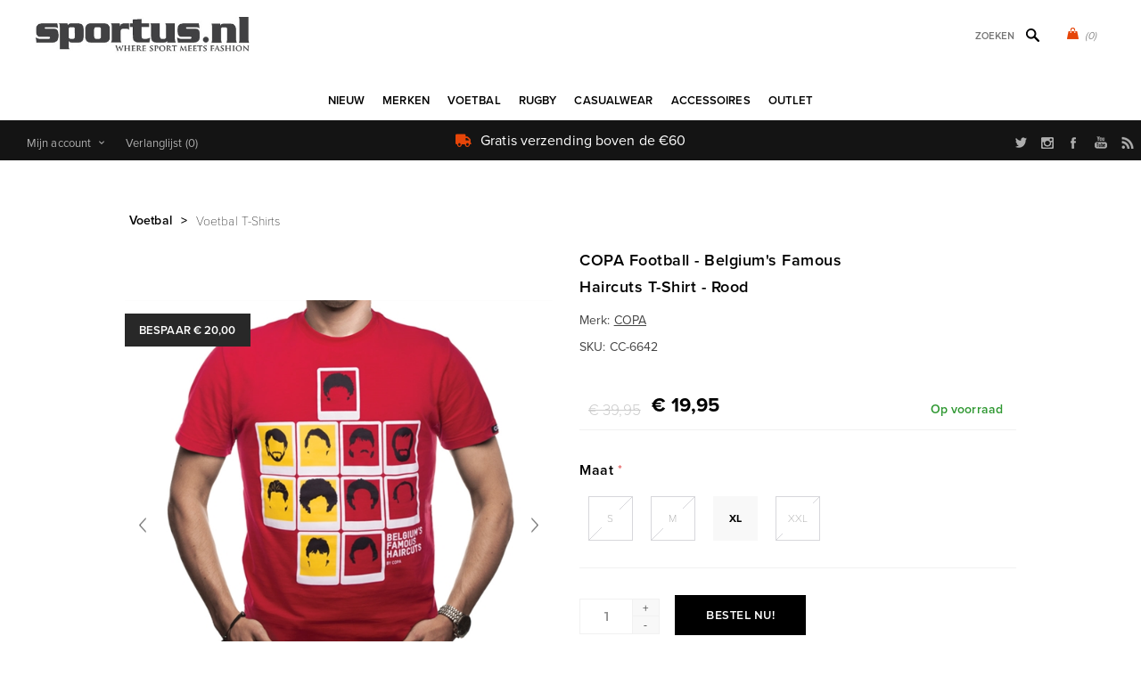

--- FILE ---
content_type: text/html; charset=utf-8
request_url: https://www.sportus.nl/copa-football-belgiums-famous-haircuts-t-shirt-red?productId=2768
body_size: 29792
content:
<!DOCTYPE html>
<html lang="nl"  class="html-product-details-page">
<head>
    <title>COPA - Belgie Famous Haircuts T-Shirt - Rood | Sportus.nl</title>
    <meta http-equiv="Content-type" content="text/html;charset=UTF-8" />
    <meta name="description" content="COPA - Belgie Bekende Kapsels T-Shirt - Rood" />
    <meta name="keywords" content="belgium famous haircuts, belgie famous hair, belgie elftal shirt haar, COPA Belgie shirt, Copa Belgie Kapsels t-shirt" />
    <meta name="generator" content="nopCommerce" />
    <meta name="viewport" content="width=device-width, initial-scale=1" />
    <link rel="stylesheet" href="https://use.typekit.net/kgn1lds.css" media="print" onload="this.media='all'">
    <link rel="stylesheet" href="https://cdnjs.cloudflare.com/ajax/libs/tiny-slider/2.9.4/tiny-slider.css" media="print" onload="this.media='all'">
    <link rel="stylesheet" href="https://cdnjs.cloudflare.com/ajax/libs/font-awesome/6.0.0-beta3/css/all.min.css" integrity="sha512-Fo3rlrZj/k7ujTnHg4CGR2D7kSs0v4LLanw2qksYuRlEzO+tcaEPQogQ0KaoGN26/zrn20ImR1DfuLWnOo7aBA==" crossorigin="anonymous" referrerpolicy="no-referrer" media="print" onload="this.media='all'">
    <meta property="og:type" content="product" />
<meta property="og:title" content="COPA Football - Belgium&#x27;s Famous Haircuts T-Shirt - Rood" />
<meta property="og:description" content="COPA - Belgie Bekende Kapsels T-Shirt - Rood" />
<meta property="og:image" content="https://www.sportus.nl/images/thumbs/0005156_copa-football-belgiums-famous-haircuts-t-shirt-red_600.jpeg" />
<meta property="og:image:url" content="https://www.sportus.nl/images/thumbs/0005156_copa-football-belgiums-famous-haircuts-t-shirt-red_600.jpeg" />
<meta property="og:url" content="https://www.sportus.nl/copa-football-belgiums-famous-haircuts-t-shirt-red" />
<meta property="og:site_name" content="Sportus.nl" />
<meta property="twitter:card" content="summary" />
<meta property="twitter:site" content="Sportus.nl" />
<meta property="twitter:title" content="COPA Football - Belgium&#x27;s Famous Haircuts T-Shirt - Rood" />
<meta property="twitter:description" content="COPA - Belgie Bekende Kapsels T-Shirt - Rood" />
<meta property="twitter:image" content="https://www.sportus.nl/images/thumbs/0005156_copa-football-belgiums-famous-haircuts-t-shirt-red_600.jpeg" />
<meta property="twitter:url" content="https://www.sportus.nl/copa-football-belgiums-famous-haircuts-t-shirt-red" />

    

    

<style>


    .product-details-page .product-specs-box {
        display: none;
    }
    .product-details-page .ui-tabs .product-specs-box {
        display: block;
    }
    .product-details-page .ui-tabs .product-specs-box .title {
        display: none;
    }
    

    .product-details-page .product-no-reviews,
    .product-details-page .product-review-links {
        display: none;
    }
    </style><script type="application/ld+json">
{
    "@context": "http://schema.org/",
    "@type": "Product",
    "aggregateRating": {
        "@type": "AggregateRating",
        "worstRating": "1",
        "bestRating": "5",
        "ratingValue": "5.0",
        "reviewCount": "1",
        "ratingCount": "1"
    },
    "name": "COPA Football - Belgium's Famous Haircuts T-Shirt - Rood",
    "image": "https://www.sportus.nl/images/thumbs/0005156_copa-football-belgiums-famous-haircuts-t-shirt-red.jpeg",
    "description": "COPA Football t-shirt uit de World Cup collectie met daarop afgebeeld de kapsels van bekende Belgische voetballers. Wie herkend de beroemde kapsels van deze Belgische internationals? Op doel Jean Marie Pfaff? Rechtsback Eric Gerets? Fellaini en Witsel centraal op het middenveld? Welke Belgen staan er nog meer in het Famous Haircuts elftal? Heerlijk COPA t-shirt in de kleuren van België. Het België t-shirt is rood en bevat verder een ronde hals. Materiaal: 100% katoen.",
    "sku": "2768",
    "productID": "2768",
    "brand": {
        "@type": "Brand",
        "name": "COPA"
    },
    "mpn": "6642",
    "gtin13": ["8718912024343","8718912024343","8718912015044","8718912033659","8718912042965"],
    "offers": {
        "@type": "Offer",
        "price": "19.95",
        "priceValidUntil": "2027-01-21",
        "url": "https://www.sportus.nl/copa-football-belgiums-famous-haircuts-t-shirt-red",
        "priceCurrency": "EUR",
        "itemCondition": "https://schema.org/NewCondition", 
        "availability": "http://schema.org/InStock",
    "seller": {
           "@type": "Organization",
           "name": "Sportus",
           "url": "https://www.sportus.nl/",
    "logo": "https://www.sportus.nl/Themes/Uptown/Content/images/logo.png"
       }    },
    "review": [
         {
            "@type": "Review",
               "author": {
                 "@type": "Person",
                 "name": "Unknown Author"
                  },
            "datePublished": "2020-01-01",
            "reviewRating": {
               "@type": "Rating",
               "ratingValue": "5"
             }
         }
    ]
}
</script>
<script type="application/ld+json">
{
    "@context": "http://schema.org/",
    "@type": "BreadcrumbList",
    "itemListElement": [
     {
     "@type": "ListItem",
     "position":"1",
     "item": {
         "@id":"https://www.sportus.nl/voetbalkleding",
         "name":"Voetbal"
       }
     },
     {
     "@type": "ListItem",
     "position":"2",
     "item": {
         "@id":"https://www.sportus.nl/voetbal-t-shirts",
         "name":"Voetbal T-Shirts"
       }
     }
    ]
}
</script>
<!-- Global site tag (gtag.js) - Google Analytics -->
                <script async src='https://www.googletagmanager.com/gtag/js?id=UA-3466898-1'></script>
                <script>
                  window.dataLayer = window.dataLayer || [];
                  function gtag(){dataLayer.push(arguments);}
                  gtag('js', new Date());

                  gtag('config', 'UA-3466898-1');
                  
                </script>

    



    <link href="/Themes/Uptown/Content/css/styles.css" rel="stylesheet" type="text/css" />
<link href="/Themes/Uptown/Content/css/tables.css" rel="stylesheet" type="text/css" />
<link href="/Themes/Uptown/Content/css/mobile.css" rel="stylesheet" type="text/css" />
<link href="/Themes/Uptown/Content/css/480.css" rel="stylesheet" type="text/css" />
<link href="/Themes/Uptown/Content/css/768.css" rel="stylesheet" type="text/css" />
<link href="/Themes/Uptown/Content/css/1024.css" rel="stylesheet" type="text/css" />
<link href="/Themes/Uptown/Content/css/1280.css" rel="stylesheet" type="text/css" />
<link href="/Plugins/SevenSpikes.Core/Styles/perfect-scrollbar.min.css" rel="stylesheet" type="text/css" />
<link href="/Plugins/SevenSpikes.Nop.Plugins.CloudZoom/Themes/Uptown/Content/cloud-zoom/CloudZoom.css" rel="stylesheet" type="text/css" />
<link href="/Plugins/SevenSpikes.Nop.Plugins.CloudZoom/Styles/Carousel/slick-slider-1.6.0.css" rel="stylesheet" type="text/css" />
<link href="/Plugins/SevenSpikes.Nop.Plugins.CloudZoom/Themes/Uptown/Content/carousel/carousel.css" rel="stylesheet" type="text/css" />
<link href="/lib_npm/magnific-popup/magnific-popup.css" rel="stylesheet" type="text/css" />
<link href="/Plugins/SevenSpikes.Nop.Plugins.NopQuickTabs/Themes/Uptown/Content/QuickTabs.css" rel="stylesheet" type="text/css" />
<link href="/Plugins/SevenSpikes.Nop.Plugins.JCarousel/Styles/slick.css" rel="stylesheet" type="text/css" />
<link href="/Plugins/SevenSpikes.Nop.Plugins.JCarousel/Themes/Uptown/Content/JCarousel.css" rel="stylesheet" type="text/css" />
<link href="/Plugins/SevenSpikes.Nop.Plugins.InstantSearch/Themes/Uptown/Content/InstantSearch.css" rel="stylesheet" type="text/css" />
<link href="/Plugins/SevenSpikes.Nop.Plugins.MegaMenu/Themes/Uptown/Content/MegaMenu.css" rel="stylesheet" type="text/css" />
<link href="/Plugins/SevenSpikes.Nop.Plugins.AjaxCart/Themes/Uptown/Content/ajaxCart.css" rel="stylesheet" type="text/css" />
<link href="/Plugins/SevenSpikes.Nop.Plugins.ProductRibbons/Styles/Ribbons.common.css" rel="stylesheet" type="text/css" />
<link href="/Plugins/SevenSpikes.Nop.Plugins.ProductRibbons/Themes/Uptown/Content/Ribbons.css" rel="stylesheet" type="text/css" />
<link href="/Themes/Uptown/Content/css/theme.custom-2.css?v=65" rel="stylesheet" type="text/css" />

    
    <link rel="canonical" href="https://www.sportus.nl/copa-football-belgiums-famous-haircuts-t-shirt-red" />

    
    
    <link rel="shortcut icon" href="/icons/icons_2/favicon.ico">
    
    <!--Powered by nopCommerce - https://www.nopCommerce.com-->
    <!-- Meta Pixel Code -->
    <script>
    !function(f,b,e,v,n,t,s)
    {if(f.fbq)return;n=f.fbq=function(){n.callMethod?
    n.callMethod.apply(n,arguments):n.queue.push(arguments)};
    if(!f._fbq)f._fbq=n;n.push=n;n.loaded=!0;n.version='2.0';
    n.queue=[];t=b.createElement(e);t.async=!0;
    t.src=v;s=b.getElementsByTagName(e)[0];
    s.parentNode.insertBefore(t,s)}(window, document,'script',
    'https://connect.facebook.net/en_US/fbevents.js');
    fbq('init', '1547580535646207');
    fbq('track', 'PageView');
    </script>
    <noscript><img height="1" width="1" style="display:none"
    src="https://www.facebook.com/tr?id=1547580535646207&ev=PageView&noscript=1"
    /></noscript>
    <!-- End Meta Pixel Code -->
</head>
<body class="product-details-page-body notAndroid23 with-picture-thumbs ">
    <div class=" loader-overlay">
        <div class="loader"></div>
    </div>
    



<div class="ajax-loading-block-window" style="display: none">
</div>
<div id="dialog-notifications-success" title="Melding" style="display:none;">
</div>
<div id="dialog-notifications-error" title="Fout" style="display:none;">
</div>
<div id="dialog-notifications-warning" title="Waarschuwing" style="display:none;">
</div>
<div id="bar-notification" class="bar-notification-container" data-close="Sluiten">
</div>



<!--[if lt IE 9]>
    <div style="clear:both;height:59px;text-align:center;position:relative;">
        <a href="http://www.microsoft.com/windows/internet-explorer/default.aspx" target="_blank">
            <img src="/Themes/Uptown/Content/img/ie_warning.jpg" height="42" width="820" alt="You are using an outdated browser. For a faster, safer browsing experience, upgrade for free today." />
        </a>
    </div>
<![endif]-->




<div class="master-wrapper-page items-per-row-three two-columns">
    

    <div class="overlayOffCanvas"></div>

    

<div class="header header-1">
    

    <div class="header-lower">
        <div class="header-centering">
            <div class="header-logo">
                


<a href="/" class="logo">


<img alt="Sportus.nl" title="Sportus.nl" src="https://www.sportus.nl/images/thumbs/0017668.png" /></a>
            </div>

            <div class="header-cart-search-wrapper">

                


<div class="cart-wrapper" id="flyout-cart" data-removeItemFromCartUrl="/UptownTheme/RemoveItemFromCart" data-flyoutCartUrl="/UptownTheme/FlyoutShoppingCart">
    <div id="topcartlink">
        <a href="/cart" class="ico-cart">
            <span class="cart-qty">(0)</span>
        </a>
        <a href="/cart" title="&#x20AC; 0,00" class=" ico-cart-total">
        </a>
    </div>
    <div class="flyout-cart">
        <div class="mini-shopping-cart">
            <div class="count">
                    <div class="no-items-message">
                        U heeft geen artikelen in uw winkelwagen
                    </div>
            </div>
        </div>
    </div>
</div>  

                <div class="search-box store-search-box">
                    <form method="get" id="small-search-box-form" action="/search">
        <input type="text" class="search-box-text" id="small-searchterms" autocomplete="off" name="q" placeholder="Zoeken" aria-label="Zoek in winkel" />



<input type="hidden" class="instantSearchResourceElement"
       data-highlightFirstFoundElement="true"
       data-minKeywordLength="3"
       data-defaultProductSortOption="0"
       data-instantSearchUrl="/instantSearchFor"
       data-searchPageUrl="/search"
       data-searchInProductDescriptions="false"
       data-numberOfVisibleProducts="5"
       data-noResultsResourceText=" No data found."/>

        <button type="submit" class="button-1 search-box-button">Zoek</button>
            
</form>
                </div>
            </div>

                <div class="header-menu-wrapper">
                    <div class="header-menu">
                        <div class="close-menu">
                            <span>Close</span>
                        </div>



    <ul class="mega-menu"
        data-isRtlEnabled="false"
        data-enableClickForDropDown="false">


<li class=" ">

    <a href="/newproducts" class="" title="Nieuw" ><span> Nieuw</span></a>

</li>



<li class=" has-sublist">

    <a href="https://www.sportus.nl" class="with-subcategories" title="Merken" ><span> Merken</span></a>

        <div class="plus-button"></div>
        <div class="sublist-wrap">
            <ul class="sublist">
                <li class="back-button">
                    <span>back</span>
                </li>


<li class=" ">

    <a href="/copa-football-casualwear-t-shirts-sweaters" class="" title="COPA" ><span> COPA</span></a>

</li>



<li class=" ">

    <a href="/copa-classic" class="" title="COPA Football" ><span> COPA Football</span></a>

</li>



<li class=" ">

    <a href="/cruyff-classics" class="" title="Cruyff" ><span> Cruyff</span></a>

</li>



<li class=" ">

    <a href="/fred-perry" class="" title="Fred Perry" ><span> Fred Perry</span></a>

</li>



<li class=" ">

    <a href="/meyba" class="" title="Meyba" ><span> Meyba</span></a>

</li>



<li class=" ">

    <a href="/nr-nicola-raccuglia-retro-voetbalshirts" class="" title="NR Nicola Raccuglia" ><span> NR Nicola Raccuglia</span></a>

</li>



<li class=" ">

    <a href="/off-the-pitch" class="" title="Off The Pitch" ><span> Off The Pitch</span></a>

</li>



<li class=" ">

    <a href="/toffs" class="" title="TOFFS Retro" ><span> TOFFS Retro</span></a>

</li>



<li class=" ">

    <a href="/abm-diffusion" class="" title="ABM Diffusion" ><span> ABM Diffusion</span></a>

</li>



<li class=" ">

    <a href="/robey-sportswear" class="" title="Robey" ><span> Robey</span></a>

</li>



<li class=" ">

    <a href="/fcloco-boxershorts" class="" title="FCLOCO" ><span> FCLOCO</span></a>

</li>



<li class=" ">

    <a href="/rugby-vintage" class="" title="Rugby Vintage" ><span> Rugby Vintage</span></a>

</li>



<li class=" ">

    <a href="/pouchain-sportswear" class="" title="Pouchain Sportswear" ><span> Pouchain Sportswear</span></a>

</li>



<li class=" ">

    <a href="/magliamo" class="" title="Magliamo" ><span> Magliamo</span></a>

</li>



<li class=" ">

    <a href="/fc-kluif" class="" title="FC Kluif" ><span> FC Kluif</span></a>

</li>



<li class=" ">

    <a href="/p-goldsmith-sons" class="" title="P. Goldsmith &amp; Sons" ><span> P. Goldsmith &amp; Sons</span></a>

</li>

            </ul>
        </div>
</li>



<li class="has-sublist">

        <a class="with-subcategories" href="/voetbalkleding"><span>Voetbal</span></a>

        <div class="plus-button"></div>
        <div class="sublist-wrap">
            <ul class="sublist">
                <li class="back-button">
                    <span>back</span>
                </li>
                
        <li class="has-sublist">
            <a href="/voetbalkleding-landenteams" title="Landenteams" class="with-subcategories"><span>Landenteams</span></a>
            <div class="plus-button"></div>
            <div class="sublist-wrap">
                <ul class="sublist">
                    <li class="back-button">
                        <span>back</span>
                    </li>
                    
        <li class="has-sublist">
            <a href="/europa-voetbalkleding" title="Europa" class="with-subcategories"><span>Europa</span></a>
            <div class="plus-button"></div>
            <div class="sublist-wrap">
                <ul class="sublist">
                    <li class="back-button">
                        <span>back</span>
                    </li>
                    
        <li>
            <a class="lastLevelCategory" href="/belgie-retro-voetbalkleding" title="Belgi&#xEB;"><span>Belgi&#xEB;</span></a>
        </li>
        <li>
            <a class="lastLevelCategory" href="/nederland-retro-kleding" title="Nederlands Elftal"><span>Nederlands Elftal</span></a>
        </li>
        <li>
            <a class="lastLevelCategory" href="/duitsland-retro-voetbalkleding" title="Duitsland"><span>Duitsland</span></a>
        </li>
        <li>
            <a class="lastLevelCategory" href="/retro-kleding-italie" title="Itali&#xEB;"><span>Itali&#xEB;</span></a>
        </li>
        <li>
            <a class="lastLevelCategory" href="/frankrijk-retro-kleding" title="Frankrijk"><span>Frankrijk</span></a>
        </li>
        <li>
            <a class="lastLevelCategory" href="/ddr" title="DDR"><span>DDR</span></a>
        </li>
        <li>
            <a class="lastLevelCategory" href="/kroatie-retro-shirt" title="Kroati&#xEB;"><span>Kroati&#xEB;</span></a>
        </li>
        <li>
            <a class="lastLevelCategory" href="/portugal-retro-kleding" title="Portugal"><span>Portugal</span></a>
        </li>
        <li>
            <a class="lastLevelCategory" href="/spanje" title="Spanje"><span>Spanje</span></a>
        </li>
        <li>
            <a class="lastLevelCategory" href="/denemarken" title="Denemarken"><span>Denemarken</span></a>
        </li>
        <li>
            <a class="lastLevelCategory" href="/engeland" title="Engeland"><span>Engeland</span></a>
        </li>
        <li>
            <a class="lastLevelCategory" href="/finland" title="Finland"><span>Finland</span></a>
        </li>


                        <li>
                            <a class="view-all" href="/europa-voetbalkleding" title="Bekijk alles">
                                <span>Bekijk alles</span>
                            </a>
                        </li>
                </ul>
            </div>
        </li>
        <li class="has-sublist">
            <a href="/voetbalkleding-afrika" title="Afrika" class="with-subcategories"><span>Afrika</span></a>
            <div class="plus-button"></div>
            <div class="sublist-wrap">
                <ul class="sublist">
                    <li class="back-button">
                        <span>back</span>
                    </li>
                    
        <li>
            <a class="lastLevelCategory" href="/algerije-retro-voetbalshirt" title="Algerije"><span>Algerije</span></a>
        </li>
        <li>
            <a class="lastLevelCategory" href="/zuid-afrika" title="Zuid Afrika"><span>Zuid Afrika</span></a>
        </li>
        <li>
            <a class="lastLevelCategory" href="/kameroen" title="Kameroen"><span>Kameroen</span></a>
        </li>
        <li>
            <a class="lastLevelCategory" href="/egypte-voetbalshirts" title="Egypte"><span>Egypte</span></a>
        </li>
        <li>
            <a class="lastLevelCategory" href="/nigeria" title="Nigeria"><span>Nigeria</span></a>
        </li>
        <li>
            <a class="lastLevelCategory" href="/ghana" title="Ghana"><span>Ghana</span></a>
        </li>
        <li>
            <a class="lastLevelCategory" href="/ivoorkust-retro-shirts" title="Ivoorkust"><span>Ivoorkust</span></a>
        </li>
        <li>
            <a class="lastLevelCategory" href="/kaapverdie" title="Kaapverdi&#xEB;"><span>Kaapverdi&#xEB;</span></a>
        </li>
        <li>
            <a class="lastLevelCategory" href="/marokko" title="Marokko"><span>Marokko</span></a>
        </li>
        <li>
            <a class="lastLevelCategory" href="/senegal" title="Senegal"><span>Senegal</span></a>
        </li>
        <li>
            <a class="lastLevelCategory" href="/tunesie-voetbalshirts" title="Tunesi&#xEB;"><span>Tunesi&#xEB;</span></a>
        </li>
        <li>
            <a class="lastLevelCategory" href="/zaire-retro-kleding" title="Za&#xEF;re"><span>Za&#xEF;re</span></a>
        </li>


                </ul>
            </div>
        </li>
        <li class="has-sublist">
            <a href="/voetbalkleding-azie-oceanie" title="Azi&#xEB; &amp; Oceani&#xEB;" class="with-subcategories"><span>Azi&#xEB; &amp; Oceani&#xEB;</span></a>
            <div class="plus-button"></div>
            <div class="sublist-wrap">
                <ul class="sublist">
                    <li class="back-button">
                        <span>back</span>
                    </li>
                    
        <li>
            <a class="lastLevelCategory" href="/australie-voetbalshirts" title="Australi&#xEB;"><span>Australi&#xEB;</span></a>
        </li>
        <li>
            <a class="lastLevelCategory" href="/china" title="China"><span>China</span></a>
        </li>
        <li>
            <a class="lastLevelCategory" href="/zuid-korea" title="Zuid-Korea"><span>Zuid-Korea</span></a>
        </li>
        <li>
            <a class="lastLevelCategory" href="/iran" title="Iran"><span>Iran</span></a>
        </li>
        <li>
            <a class="lastLevelCategory" href="/japan-retro-voetbal" title="Japan"><span>Japan</span></a>
        </li>
        <li>
            <a class="lastLevelCategory" href="/nieuw-zeeland-retro-shirts" title="Nieuw Zeeland"><span>Nieuw Zeeland</span></a>
        </li>
        <li>
            <a class="lastLevelCategory" href="/noord-korea" title="Noord Korea"><span>Noord Korea</span></a>
        </li>
        <li>
            <a class="lastLevelCategory" href="/saudi-arabie" title="Saudi Arabie"><span>Saudi Arabie</span></a>
        </li>
        <li>
            <a class="lastLevelCategory" href="/tibet" title="Tibet"><span>Tibet</span></a>
        </li>


                </ul>
            </div>
        </li>
        <li class="has-sublist">
            <a href="/voetbalkleding-zuid-amerika" title="Zuid-Amerika" class="with-subcategories"><span>Zuid-Amerika</span></a>
            <div class="plus-button"></div>
            <div class="sublist-wrap">
                <ul class="sublist">
                    <li class="back-button">
                        <span>back</span>
                    </li>
                    
        <li>
            <a class="lastLevelCategory" href="/argentinie-retro-shirts" title="Argentini&#xEB;"><span>Argentini&#xEB;</span></a>
        </li>
        <li>
            <a class="lastLevelCategory" href="/brazilie-retro-shirts" title="Brazilie"><span>Brazilie</span></a>
        </li>
        <li>
            <a class="lastLevelCategory" href="/uruguay-retro-shirts" title="Uruguay"><span>Uruguay</span></a>
        </li>
        <li>
            <a class="lastLevelCategory" href="/chili-retro-shirts" title="Chili"><span>Chili</span></a>
        </li>
        <li>
            <a class="lastLevelCategory" href="/colombia" title="Colombia"><span>Colombia</span></a>
        </li>
        <li>
            <a class="lastLevelCategory" href="/ecuador" title="Ecuador"><span>Ecuador</span></a>
        </li>
        <li>
            <a class="lastLevelCategory" href="/peru" title="Peru"><span>Peru</span></a>
        </li>
        <li>
            <a class="lastLevelCategory" href="/suriname-retro-shirts" title="Suriname"><span>Suriname</span></a>
        </li>


                </ul>
            </div>
        </li>
        <li class="has-sublist">
            <a href="/noord-amerika-voetbalkleding" title="Noord Amerika" class="with-subcategories"><span>Noord Amerika</span></a>
            <div class="plus-button"></div>
            <div class="sublist-wrap">
                <ul class="sublist">
                    <li class="back-button">
                        <span>back</span>
                    </li>
                    
        <li>
            <a class="lastLevelCategory" href="/canada" title="Canada"><span>Canada</span></a>
        </li>
        <li>
            <a class="lastLevelCategory" href="/costa-rica" title="Costa Rica"><span>Costa Rica</span></a>
        </li>
        <li>
            <a class="lastLevelCategory" href="/cuba" title="Cuba"><span>Cuba</span></a>
        </li>
        <li>
            <a class="lastLevelCategory" href="/jamaica-retro-shirts" title="Jamaica"><span>Jamaica</span></a>
        </li>
        <li>
            <a class="lastLevelCategory" href="/mexico-retro-kleding" title="Mexico"><span>Mexico</span></a>
        </li>
        <li>
            <a class="lastLevelCategory" href="/usa-retro-shirts" title="USA"><span>USA</span></a>
        </li>


                </ul>
            </div>
        </li>


                </ul>
            </div>
        </li>
        <li class="has-sublist">
            <a href="/voetbalkleding-clubs" title="Clubteams" class="with-subcategories"><span>Clubteams</span></a>
            <div class="plus-button"></div>
            <div class="sublist-wrap">
                <ul class="sublist">
                    <li class="back-button">
                        <span>back</span>
                    </li>
                    
        <li>
            <a class="lastLevelCategory" href="/club-nacional-de-football" title="Club Nacional de Football"><span>Club Nacional de Football</span></a>
        </li>
        <li class="has-sublist">
            <a href="/argentijnse-voetbalclubs-kleding" title="Argentijnse Teams" class="with-subcategories"><span>Argentijnse Teams</span></a>
            <div class="plus-button"></div>
            <div class="sublist-wrap">
                <ul class="sublist">
                    <li class="back-button">
                        <span>back</span>
                    </li>
                    
        <li>
            <a class="lastLevelCategory" href="/boca-juniors" title="Boca Juniors"><span>Boca Juniors</span></a>
        </li>
        <li>
            <a class="lastLevelCategory" href="/estudiantes" title="Estudiantes"><span>Estudiantes</span></a>
        </li>
        <li>
            <a class="lastLevelCategory" href="/independiente" title="Independiente"><span>Independiente</span></a>
        </li>
        <li>
            <a class="lastLevelCategory" href="/river-plate" title="River Plate"><span>River Plate</span></a>
        </li>


                </ul>
            </div>
        </li>
        <li class="has-sublist">
            <a href="/belgische-voetbalclubs-kleding" title="Belgische Voetbalclubs" class="with-subcategories"><span>Belgische Voetbalclubs</span></a>
            <div class="plus-button"></div>
            <div class="sublist-wrap">
                <ul class="sublist">
                    <li class="back-button">
                        <span>back</span>
                    </li>
                    
        <li>
            <a class="lastLevelCategory" href="/racing-mechelen" title="Racing Mechelen"><span>Racing Mechelen</span></a>
        </li>
        <li>
            <a class="lastLevelCategory" href="/berchem-sport" title="Berchem Sport"><span>Berchem Sport</span></a>
        </li>
        <li>
            <a class="lastLevelCategory" href="/club-brugge" title="Club Brugge"><span>Club Brugge</span></a>
        </li>
        <li>
            <a class="lastLevelCategory" href="/kv-mechelen-2" title="KV Mechelen"><span>KV Mechelen</span></a>
        </li>


                </ul>
            </div>
        </li>
        <li class="has-sublist">
            <a href="/braziliaanse-voetbalclubs-kleding" title="Braziliaanse Teams" class="with-subcategories"><span>Braziliaanse Teams</span></a>
            <div class="plus-button"></div>
            <div class="sublist-wrap">
                <ul class="sublist">
                    <li class="back-button">
                        <span>back</span>
                    </li>
                    
        <li>
            <a class="lastLevelCategory" href="/botafogo" title="Botafogo FR"><span>Botafogo FR</span></a>
        </li>
        <li>
            <a class="lastLevelCategory" href="/corinthians-2" title="Corinthians"><span>Corinthians</span></a>
        </li>
        <li>
            <a class="lastLevelCategory" href="/fluminense" title="Fluminense"><span>Fluminense</span></a>
        </li>
        <li>
            <a class="lastLevelCategory" href="/flamengo" title="Flamengo"><span>Flamengo</span></a>
        </li>
        <li>
            <a class="lastLevelCategory" href="/gremio-retro-voetbalshirts" title="Gremio"><span>Gremio</span></a>
        </li>
        <li>
            <a class="lastLevelCategory" href="/internacional-retro-voetbashirt" title="Internacional"><span>Internacional</span></a>
        </li>
        <li>
            <a class="lastLevelCategory" href="/santos-fc" title="Santos F.C."><span>Santos F.C.</span></a>
        </li>
        <li>
            <a class="lastLevelCategory" href="/sao-paulo-retro-shirts" title="Sao Paulo"><span>Sao Paulo</span></a>
        </li>
        <li>
            <a class="lastLevelCategory" href="/vasco-da-gama-retro-shirts" title="Vasco da Gama"><span>Vasco da Gama</span></a>
        </li>


                </ul>
            </div>
        </li>
        <li class="has-sublist">
            <a href="/duitse-voetbalclubs-kleding" title="Duitse Voetbalclubs" class="with-subcategories"><span>Duitse Voetbalclubs</span></a>
            <div class="plus-button"></div>
            <div class="sublist-wrap">
                <ul class="sublist">
                    <li class="back-button">
                        <span>back</span>
                    </li>
                    
        <li>
            <a class="lastLevelCategory" href="/borussia-monchengladbach" title="Borussia M&#xF6;nchengladbach"><span>Borussia M&#xF6;nchengladbach</span></a>
        </li>
        <li>
            <a class="lastLevelCategory" href="/tsv-1860-munchen" title="TSV 1860 M&#xFC;nchen"><span>TSV 1860 M&#xFC;nchen</span></a>
        </li>
        <li>
            <a class="lastLevelCategory" href="/arminia-bielefeld" title="Arminia Bielefeld"><span>Arminia Bielefeld</span></a>
        </li>
        <li>
            <a class="lastLevelCategory" href="/borussia-dortmund" title="Borussia Dortmund"><span>Borussia Dortmund</span></a>
        </li>
        <li>
            <a class="lastLevelCategory" href="/fc-bayern-munchen" title="FC Bayern M&#xFC;nchen"><span>FC Bayern M&#xFC;nchen</span></a>
        </li>
        <li>
            <a class="lastLevelCategory" href="/eintracht-frankfurt" title="Eintracht Frankfurt"><span>Eintracht Frankfurt</span></a>
        </li>


                </ul>
            </div>
        </li>
        <li class="has-sublist">
            <a href="/voetbalkleding-engelse-voetbalclubs" title="Engelse Clubs" class="with-subcategories"><span>Engelse Clubs</span></a>
            <div class="plus-button"></div>
            <div class="sublist-wrap">
                <ul class="sublist">
                    <li class="back-button">
                        <span>back</span>
                    </li>
                    
        <li>
            <a class="lastLevelCategory" href="/arsenal" title="Arsenal"><span>Arsenal</span></a>
        </li>
        <li>
            <a class="lastLevelCategory" href="/brentford-fc-retro-shirts" title="Brentford FC"><span>Brentford FC</span></a>
        </li>
        <li>
            <a class="lastLevelCategory" href="/chelsea" title="Chelsea"><span>Chelsea</span></a>
        </li>
        <li>
            <a class="lastLevelCategory" href="/crystal-palace" title="Crystal Palace"><span>Crystal Palace</span></a>
        </li>
        <li>
            <a class="lastLevelCategory" href="/tottenham-hotspur" title="Tottenham Hotspur"><span>Tottenham Hotspur</span></a>
        </li>
        <li>
            <a class="lastLevelCategory" href="/everton" title="Everton"><span>Everton</span></a>
        </li>
        <li>
            <a class="lastLevelCategory" href="/wimbledon-fc" title="Wimbledon FC"><span>Wimbledon FC</span></a>
        </li>
        <li>
            <a class="lastLevelCategory" href="/nottingham-forest" title="Nottingham Forest"><span>Nottingham Forest</span></a>
        </li>
        <li>
            <a class="lastLevelCategory" href="/fulham" title="Fulham"><span>Fulham</span></a>
        </li>
        <li>
            <a class="lastLevelCategory" href="/ipswich-town" title="Ipswich Town"><span>Ipswich Town</span></a>
        </li>
        <li>
            <a class="lastLevelCategory" href="/liverpool" title="Liverpool"><span>Liverpool</span></a>
        </li>
        <li>
            <a class="lastLevelCategory" href="/manchester-united" title="Manchester United"><span>Manchester United</span></a>
        </li>


                        <li>
                            <a class="view-all" href="/voetbalkleding-engelse-voetbalclubs" title="Bekijk alles">
                                <span>Bekijk alles</span>
                            </a>
                        </li>
                </ul>
            </div>
        </li>
        <li class="has-sublist">
            <a href="/franse-voetbalclubs-kleding" title="Franse Voetbalclubs" class="with-subcategories"><span>Franse Voetbalclubs</span></a>
            <div class="plus-button"></div>
            <div class="sublist-wrap">
                <ul class="sublist">
                    <li class="back-button">
                        <span>back</span>
                    </li>
                    
        <li>
            <a class="lastLevelCategory" href="/stade-rennais" title="Stade Rennais"><span>Stade Rennais</span></a>
        </li>
        <li>
            <a class="lastLevelCategory" href="/as-saint-etienne" title="AS Saint-&#xC9;tienne"><span>AS Saint-&#xC9;tienne</span></a>
        </li>
        <li>
            <a class="lastLevelCategory" href="/fc-nantes" title="FC Nantes"><span>FC Nantes</span></a>
        </li>
        <li>
            <a class="lastLevelCategory" href="/fc-girondins-de-bordeaux" title="FC Girondins de Bordeaux"><span>FC Girondins de Bordeaux</span></a>
        </li>
        <li>
            <a class="lastLevelCategory" href="/lille-olympique-sporting-club" title="Lille OSC"><span>Lille OSC</span></a>
        </li>
        <li>
            <a class="lastLevelCategory" href="/olympique-marseille" title="Olympique Marseille"><span>Olympique Marseille</span></a>
        </li>
        <li>
            <a class="lastLevelCategory" href="/paris-saint-germain" title="Paris Saint Germain"><span>Paris Saint Germain</span></a>
        </li>
        <li>
            <a class="lastLevelCategory" href="/red-star-paris" title="Red Star FC"><span>Red Star FC</span></a>
        </li>
        <li>
            <a class="lastLevelCategory" href="/bastia-sc" title="SC Bastia"><span>SC Bastia</span></a>
        </li>
        <li>
            <a class="lastLevelCategory" href="/toulouse-fc" title="Toulouse FC"><span>Toulouse FC</span></a>
        </li>


                </ul>
            </div>
        </li>
        <li class="has-sublist">
            <a href="/kleding-italiaanse-voetbalclubs" title="Italiaanse Teams" class="with-subcategories"><span>Italiaanse Teams</span></a>
            <div class="plus-button"></div>
            <div class="sublist-wrap">
                <ul class="sublist">
                    <li class="back-button">
                        <span>back</span>
                    </li>
                    
        <li>
            <a class="lastLevelCategory" href="/atalanta" title="Atalanta"><span>Atalanta</span></a>
        </li>
        <li>
            <a class="lastLevelCategory" href="/as-roma" title="AS Roma"><span>AS Roma</span></a>
        </li>
        <li>
            <a class="lastLevelCategory" href="/bologna-fc-1909" title="Bologna FC 1909"><span>Bologna FC 1909</span></a>
        </li>
        <li>
            <a class="lastLevelCategory" href="/cagliari" title="Cagliari"><span>Cagliari</span></a>
        </li>
        <li>
            <a class="lastLevelCategory" href="/fiorentina" title="Fiorentina"><span>Fiorentina</span></a>
        </li>
        <li>
            <a class="lastLevelCategory" href="/genoa" title="Genoa"><span>Genoa</span></a>
        </li>
        <li>
            <a class="lastLevelCategory" href="/ac-milan" title="AC Milan"><span>AC Milan</span></a>
        </li>
        <li>
            <a class="lastLevelCategory" href="/inter-milan-voetbalkleding" title="Inter Milan"><span>Inter Milan</span></a>
        </li>
        <li>
            <a class="lastLevelCategory" href="/juventus" title="Juventus "><span>Juventus </span></a>
        </li>
        <li>
            <a class="lastLevelCategory" href="/lazio-roma" title="Lazio Roma"><span>Lazio Roma</span></a>
        </li>
        <li>
            <a class="lastLevelCategory" href="/napoli" title="Napoli"><span>Napoli</span></a>
        </li>
        <li>
            <a class="lastLevelCategory" href="/palermo" title="Palermo"><span>Palermo</span></a>
        </li>


                        <li>
                            <a class="view-all" href="/kleding-italiaanse-voetbalclubs" title="Bekijk alles">
                                <span>Bekijk alles</span>
                            </a>
                        </li>
                </ul>
            </div>
        </li>
        <li class="has-sublist">
            <a href="/voetbalkleding-nederlandse-clubs" title="Nederlandse Clubs" class="with-subcategories"><span>Nederlandse Clubs</span></a>
            <div class="plus-button"></div>
            <div class="sublist-wrap">
                <ul class="sublist">
                    <li class="back-button">
                        <span>back</span>
                    </li>
                    
        <li>
            <a class="lastLevelCategory" href="/feyenoord" title="Feyenoord"><span>Feyenoord</span></a>
        </li>
        <li>
            <a class="lastLevelCategory" href="/fc-groningen" title="FC Groningen"><span>FC Groningen</span></a>
        </li>
        <li>
            <a class="lastLevelCategory" href="/sc-heerenveen" title="SC Heerenveen"><span>SC Heerenveen</span></a>
        </li>


                </ul>
            </div>
        </li>
        <li class="has-sublist">
            <a href="/spaanse-voetbalclubs-kleding" title="Spaanse Voetbalclubs" class="with-subcategories"><span>Spaanse Voetbalclubs</span></a>
            <div class="plus-button"></div>
            <div class="sublist-wrap">
                <ul class="sublist">
                    <li class="back-button">
                        <span>back</span>
                    </li>
                    
        <li>
            <a class="lastLevelCategory" href="/officiele-fc-barcelona-retro-collectie" title="FC Barcelona"><span>FC Barcelona</span></a>
        </li>
        <li>
            <a class="lastLevelCategory" href="/atletico-madrid" title="Atletico Madrid"><span>Atletico Madrid</span></a>
        </li>
        <li>
            <a class="lastLevelCategory" href="/real-madrid" title="Real Madrid"><span>Real Madrid</span></a>
        </li>
        <li>
            <a class="lastLevelCategory" href="/real-betis-sevilla" title="Real Betis Sevilla"><span>Real Betis Sevilla</span></a>
        </li>
        <li>
            <a class="lastLevelCategory" href="/sevilla-fc" title="Sevilla FC"><span>Sevilla FC</span></a>
        </li>
        <li>
            <a class="lastLevelCategory" href="/valencia" title="Valencia"><span>Valencia</span></a>
        </li>


                </ul>
            </div>
        </li>
        <li class="has-sublist">
            <a href="/portugal-4" title="Portugese clubs" class="with-subcategories"><span>Portugese clubs</span></a>
            <div class="plus-button"></div>
            <div class="sublist-wrap">
                <ul class="sublist">
                    <li class="back-button">
                        <span>back</span>
                    </li>
                    
        <li>
            <a class="lastLevelCategory" href="/benfica" title="Benfica"><span>Benfica</span></a>
        </li>
        <li>
            <a class="lastLevelCategory" href="/fc-porto" title="FC Porto"><span>FC Porto</span></a>
        </li>
        <li>
            <a class="lastLevelCategory" href="/sporting-clube-de-portugal" title="Sporting Clube de Portugal"><span>Sporting Clube de Portugal</span></a>
        </li>


                </ul>
            </div>
        </li>
        <li class="has-sublist">
            <a href="/schotse-voetbalclubs-kleding" title="Schotse Voetbalclubs" class="with-subcategories"><span>Schotse Voetbalclubs</span></a>
            <div class="plus-button"></div>
            <div class="sublist-wrap">
                <ul class="sublist">
                    <li class="back-button">
                        <span>back</span>
                    </li>
                    
        <li>
            <a class="lastLevelCategory" href="/aberdeen-fc" title="Aberdeen FC"><span>Aberdeen FC</span></a>
        </li>
        <li>
            <a class="lastLevelCategory" href="/celtic" title="Celtic"><span>Celtic</span></a>
        </li>
        <li>
            <a class="lastLevelCategory" href="/dunfermline-athletic" title="Dunfermline Athletic FC"><span>Dunfermline Athletic FC</span></a>
        </li>
        <li>
            <a class="lastLevelCategory" href="/dundee-fc" title="Dundee F.C."><span>Dundee F.C.</span></a>
        </li>
        <li>
            <a class="lastLevelCategory" href="/hibernian" title="Hibernian"><span>Hibernian</span></a>
        </li>
        <li>
            <a class="lastLevelCategory" href="/rangers" title="Rangers"><span>Rangers</span></a>
        </li>
        <li>
            <a class="lastLevelCategory" href="/st-mirren" title="St. Mirren"><span>St. Mirren</span></a>
        </li>
        <li>
            <a class="lastLevelCategory" href="/st-johnstone" title="St. Johnstone"><span>St. Johnstone</span></a>
        </li>


                </ul>
            </div>
        </li>


                        <li>
                            <a class="view-all" href="/voetbalkleding-clubs" title="Bekijk alles">
                                <span>Bekijk alles</span>
                            </a>
                        </li>
                </ul>
            </div>
        </li>
        <li class="has-sublist">
            <a href="/retro-voetbal-legendes" title="Voetbal Legendes" class="with-subcategories"><span>Voetbal Legendes</span></a>
            <div class="plus-button"></div>
            <div class="sublist-wrap">
                <ul class="sublist">
                    <li class="back-button">
                        <span>back</span>
                    </li>
                    
        <li>
            <a class="lastLevelCategory" href="/diego-maradona" title="Diego Maradona"><span>Diego Maradona</span></a>
        </li>
        <li>
            <a class="lastLevelCategory" href="/eric-cantona" title="Eric Cantona"><span>Eric Cantona</span></a>
        </li>
        <li>
            <a class="lastLevelCategory" href="/carlos-valderrama" title="Carlos Valderrama"><span>Carlos Valderrama</span></a>
        </li>
        <li>
            <a class="lastLevelCategory" href="/zinedine-zidane" title="Zinedine Zidane"><span>Zinedine Zidane</span></a>
        </li>
        <li>
            <a class="lastLevelCategory" href="/francesco-totti" title="Francesco Totti"><span>Francesco Totti</span></a>
        </li>
        <li>
            <a class="lastLevelCategory" href="/pele" title="Pel&#xE9;"><span>Pel&#xE9;</span></a>
        </li>
        <li>
            <a class="lastLevelCategory" href="/george-best" title="George Best"><span>George Best</span></a>
        </li>
        <li>
            <a class="lastLevelCategory" href="/socrates" title="Socrates"><span>Socrates</span></a>
        </li>
        <li>
            <a class="lastLevelCategory" href="/paul-gascoigne" title="Paul Gascoigne"><span>Paul Gascoigne</span></a>
        </li>
        <li>
            <a class="lastLevelCategory" href="/paolo-maldini" title="Paolo Maldini"><span>Paolo Maldini</span></a>
        </li>
        <li>
            <a class="lastLevelCategory" href="/michel-platini" title="Michel Platini"><span>Michel Platini</span></a>
        </li>
        <li>
            <a class="lastLevelCategory" href="/paolo-rossi" title="Paolo Rossi"><span>Paolo Rossi</span></a>
        </li>


                        <li>
                            <a class="view-all" href="/retro-voetbal-legendes" title="Bekijk alles">
                                <span>Bekijk alles</span>
                            </a>
                        </li>
                </ul>
            </div>
        </li>
        <li>
            <a class="lastLevelCategory" href="/retro-voetbalshirts" title="Retro Voetbalshirts"><span>Retro Voetbalshirts</span></a>
        </li>
        <li>
            <a class="lastLevelCategory" href="/retro-voetbal-trainingsjacks" title="Retro Trainingsjacks"><span>Retro Trainingsjacks</span></a>
        </li>
        <li>
            <a class="lastLevelCategory" href="/voetbalshirts" title="Voetbalshirts"><span>Voetbalshirts</span></a>
        </li>
        <li>
            <a class="lastLevelCategory" href="/voetbal-t-shirts" title="Voetbal T-Shirts"><span>Voetbal T-Shirts</span></a>
        </li>
        <li>
            <a class="lastLevelCategory" href="/voetbal-sweaters-hoodies" title="Sweaters &amp; Hoodies"><span>Sweaters &amp; Hoodies</span></a>
        </li>
        <li>
            <a class="lastLevelCategory" href="/retro-voetbal" title="Retro Voetballen"><span>Retro Voetballen</span></a>
        </li>

            </ul>
        </div>

</li>

<li class="has-sublist">

        <a class="with-subcategories" href="/rugby-kleding"><span>Rugby</span></a>

        <div class="plus-button"></div>
        <div class="sublist-wrap">
            <ul class="sublist">
                <li class="back-button">
                    <span>back</span>
                </li>
                
        <li class="has-sublist">
            <a href="/rugby-landenteams" title="Landenteams" class="with-subcategories"><span>Landenteams</span></a>
            <div class="plus-button"></div>
            <div class="sublist-wrap">
                <ul class="sublist">
                    <li class="back-button">
                        <span>back</span>
                    </li>
                    
        <li>
            <a class="lastLevelCategory" href="/tonga-rugby" title="Tonga"><span>Tonga</span></a>
        </li>
        <li>
            <a class="lastLevelCategory" href="/argentinie-rugby" title="Argentini&#xEB;"><span>Argentini&#xEB;</span></a>
        </li>
        <li>
            <a class="lastLevelCategory" href="/australie-rugby-2" title="Australi&#xEB;"><span>Australi&#xEB;</span></a>
        </li>
        <li>
            <a class="lastLevelCategory" href="/canada-rugby" title="Canada"><span>Canada</span></a>
        </li>
        <li>
            <a class="lastLevelCategory" href="/engeland-rugby" title="Engeland"><span>Engeland</span></a>
        </li>
        <li>
            <a class="lastLevelCategory" href="/frankrijk-rugby" title="Frankrijk"><span>Frankrijk</span></a>
        </li>
        <li>
            <a class="lastLevelCategory" href="/fiji-3" title="Fiji"><span>Fiji</span></a>
        </li>
        <li>
            <a class="lastLevelCategory" href="/ierland-rugby" title="Ierland"><span>Ierland</span></a>
        </li>
        <li>
            <a class="lastLevelCategory" href="/italie-rugby" title="Itali&#xEB;"><span>Itali&#xEB;</span></a>
        </li>
        <li>
            <a class="lastLevelCategory" href="/japan-rugby" title="Japan"><span>Japan</span></a>
        </li>
        <li>
            <a class="lastLevelCategory" href="/nederland-rugby" title="Nederland"><span>Nederland</span></a>
        </li>
        <li>
            <a class="lastLevelCategory" href="/nieuw-zeeland-rugby" title="Nieuw-Zeeland"><span>Nieuw-Zeeland</span></a>
        </li>


                        <li>
                            <a class="view-all" href="/rugby-landenteams" title="Bekijk alles">
                                <span>Bekijk alles</span>
                            </a>
                        </li>
                </ul>
            </div>
        </li>
        <li>
            <a class="lastLevelCategory" href="/rugby-retro-shirts" title="Retro Rugby Shirts"><span>Retro Rugby Shirts</span></a>
        </li>
        <li>
            <a class="lastLevelCategory" href="/rugby-polo-shirts" title="Rugby Polo Shirts"><span>Rugby Polo Shirts</span></a>
        </li>
        <li>
            <a class="lastLevelCategory" href="/rugby-hoodies-sweaters" title="Hoodies &amp; Sweaters"><span>Hoodies &amp; Sweaters</span></a>
        </li>
        <li>
            <a class="lastLevelCategory" href="/vintage-rugby-ballen" title="Retro Rugby Ballen"><span>Retro Rugby Ballen</span></a>
        </li>
        <li>
            <a class="lastLevelCategory" href="/six-nations-rugby" title="Six Nations Rugby"><span>Six Nations Rugby</span></a>
        </li>

            </ul>
        </div>

</li>

<li class="has-sublist">

        <a class="with-subcategories" href="/heren-kleding-sport-mode"><span>Casualwear</span></a>

        <div class="plus-button"></div>
        <div class="sublist-wrap">
            <ul class="sublist">
                <li class="back-button">
                    <span>back</span>
                </li>
                
        <li>
            <a class="lastLevelCategory" href="/polo-shirts" title="Poloshirts"><span>Poloshirts</span></a>
        </li>
        <li>
            <a class="lastLevelCategory" href="/casual-heavy-tshirts-eigen-rugnummer" title="T-shirts met eigen rugnummer"><span>T-shirts met eigen rugnummer</span></a>
        </li>
        <li>
            <a class="lastLevelCategory" href="/t-shirts" title="T-shirts"><span>T-shirts</span></a>
        </li>
        <li>
            <a class="lastLevelCategory" href="/hoodies-sweaters-vesten" title="Hoodies &amp; Sweaters"><span>Hoodies &amp; Sweaters</span></a>
        </li>
        <li>
            <a class="lastLevelCategory" href="/trainingsjacks" title="Trainingsjacks"><span>Trainingsjacks</span></a>
        </li>
        <li>
            <a class="lastLevelCategory" href="/lange-trainingsbroeken" title="Trainingsbroeken"><span>Trainingsbroeken</span></a>
        </li>
        <li>
            <a class="lastLevelCategory" href="/caps-petten" title="Caps"><span>Caps</span></a>
        </li>
        <li>
            <a class="lastLevelCategory" href="/voetbal-sjaals-beanies" title="Beanies en Sjaals"><span>Beanies en Sjaals</span></a>
        </li>
        <li>
            <a class="lastLevelCategory" href="/korte-zwem-broeken-shorts" title="Korte/ Zwembroeken "><span>Korte/ Zwembroeken </span></a>
        </li>
        <li>
            <a class="lastLevelCategory" href="/casual-sokken" title="Casual Sokken"><span>Casual Sokken</span></a>
        </li>
        <li>
            <a class="lastLevelCategory" href="/jassen-jackets" title="Jassen"><span>Jassen</span></a>
        </li>
        <li>
            <a class="lastLevelCategory" href="/boxershorts-onderbroeken" title="Boxershorts"><span>Boxershorts</span></a>
        </li>

            </ul>
        </div>

</li>

<li class="has-sublist">

        <a class="with-subcategories" href="/accessoires"><span>Accessoires</span></a>

        <div class="plus-button"></div>
        <div class="sublist-wrap">
            <ul class="sublist">
                <li class="back-button">
                    <span>back</span>
                </li>
                
        <li>
            <a class="lastLevelCategory" href="/straatborden" title="Straatborden"><span>Straatborden</span></a>
        </li>
        <li>
            <a class="lastLevelCategory" href="/trofeeen" title="Trofee&#xEB;n"><span>Trofee&#xEB;n</span></a>
        </li>
        <li>
            <a class="lastLevelCategory" href="/dekbedovertrek" title="Dekbedovertrek"><span>Dekbedovertrek</span></a>
        </li>
        <li>
            <a class="lastLevelCategory" href="/stadion-3d-puzzels" title="Stadion 3D Puzzels"><span>Stadion 3D Puzzels</span></a>
        </li>
        <li>
            <a class="lastLevelCategory" href="/retro-baseball-accessories" title="Retro Baseball Accessories"><span>Retro Baseball Accessories</span></a>
        </li>
        <li>
            <a class="lastLevelCategory" href="/mokken" title="Mokken"><span>Mokken</span></a>
        </li>
        <li>
            <a class="lastLevelCategory" href="/retro-ballen-accessoires" title="(Retro) Ballen"><span>(Retro) Ballen</span></a>
        </li>
        <li>
            <a class="lastLevelCategory" href="/boksaccessoires" title="Retro Boksaccessoires"><span>Retro Boksaccessoires</span></a>
        </li>
        <li>
            <a class="lastLevelCategory" href="/sportieve-tassen" title="Tassen"><span>Tassen</span></a>
        </li>
        <li>
            <a class="lastLevelCategory" href="/retro-voetbalschoenen" title="Retro Schoenen"><span>Retro Schoenen</span></a>
        </li>
        <li>
            <a class="lastLevelCategory" href="/lampen" title="Lampen"><span>Lampen</span></a>
        </li>
        <li>
            <a class="lastLevelCategory" href="/bedrukking" title="Bedrukking"><span>Bedrukking</span></a>
        </li>

            </ul>
        </div>

</li>

<li class=" ">

    <a href="/sale" class="" title="Outlet" ><span> Outlet</span></a>

</li>


        
    </ul>
    <div class="menu-title"><span>Menu</span></div>
    <ul class="mega-menu-responsive">


<li class=" ">

    <a href="/newproducts" class="" title="Nieuw" ><span> Nieuw</span></a>

</li>



<li class=" has-sublist">

    <a href="https://www.sportus.nl" class="with-subcategories" title="Merken" ><span> Merken</span></a>

        <div class="plus-button"></div>
        <div class="sublist-wrap">
            <ul class="sublist">
                <li class="back-button">
                    <span>back</span>
                </li>


<li class=" ">

    <a href="/copa-football-casualwear-t-shirts-sweaters" class="" title="COPA" ><span> COPA</span></a>

</li>



<li class=" ">

    <a href="/copa-classic" class="" title="COPA Football" ><span> COPA Football</span></a>

</li>



<li class=" ">

    <a href="/cruyff-classics" class="" title="Cruyff" ><span> Cruyff</span></a>

</li>



<li class=" ">

    <a href="/fred-perry" class="" title="Fred Perry" ><span> Fred Perry</span></a>

</li>



<li class=" ">

    <a href="/meyba" class="" title="Meyba" ><span> Meyba</span></a>

</li>



<li class=" ">

    <a href="/nr-nicola-raccuglia-retro-voetbalshirts" class="" title="NR Nicola Raccuglia" ><span> NR Nicola Raccuglia</span></a>

</li>



<li class=" ">

    <a href="/off-the-pitch" class="" title="Off The Pitch" ><span> Off The Pitch</span></a>

</li>



<li class=" ">

    <a href="/toffs" class="" title="TOFFS Retro" ><span> TOFFS Retro</span></a>

</li>



<li class=" ">

    <a href="/abm-diffusion" class="" title="ABM Diffusion" ><span> ABM Diffusion</span></a>

</li>



<li class=" ">

    <a href="/robey-sportswear" class="" title="Robey" ><span> Robey</span></a>

</li>



<li class=" ">

    <a href="/fcloco-boxershorts" class="" title="FCLOCO" ><span> FCLOCO</span></a>

</li>



<li class=" ">

    <a href="/rugby-vintage" class="" title="Rugby Vintage" ><span> Rugby Vintage</span></a>

</li>



<li class=" ">

    <a href="/pouchain-sportswear" class="" title="Pouchain Sportswear" ><span> Pouchain Sportswear</span></a>

</li>



<li class=" ">

    <a href="/magliamo" class="" title="Magliamo" ><span> Magliamo</span></a>

</li>



<li class=" ">

    <a href="/fc-kluif" class="" title="FC Kluif" ><span> FC Kluif</span></a>

</li>



<li class=" ">

    <a href="/p-goldsmith-sons" class="" title="P. Goldsmith &amp; Sons" ><span> P. Goldsmith &amp; Sons</span></a>

</li>

            </ul>
        </div>
</li>



<li class="has-sublist">

        <a class="with-subcategories" href="/voetbalkleding"><span>Voetbal</span></a>

        <div class="plus-button"></div>
        <div class="sublist-wrap">
            <ul class="sublist">
                <li class="back-button">
                    <span>back</span>
                </li>
                
        <li class="has-sublist">
            <a href="/voetbalkleding-landenteams" title="Landenteams" class="with-subcategories"><span>Landenteams</span></a>
            <div class="plus-button"></div>
            <div class="sublist-wrap">
                <ul class="sublist">
                    <li class="back-button">
                        <span>back</span>
                    </li>
                    
        <li class="has-sublist">
            <a href="/europa-voetbalkleding" title="Europa" class="with-subcategories"><span>Europa</span></a>
            <div class="plus-button"></div>
            <div class="sublist-wrap">
                <ul class="sublist">
                    <li class="back-button">
                        <span>back</span>
                    </li>
                    
        <li>
            <a class="lastLevelCategory" href="/belgie-retro-voetbalkleding" title="Belgi&#xEB;"><span>Belgi&#xEB;</span></a>
        </li>
        <li>
            <a class="lastLevelCategory" href="/nederland-retro-kleding" title="Nederlands Elftal"><span>Nederlands Elftal</span></a>
        </li>
        <li>
            <a class="lastLevelCategory" href="/duitsland-retro-voetbalkleding" title="Duitsland"><span>Duitsland</span></a>
        </li>
        <li>
            <a class="lastLevelCategory" href="/retro-kleding-italie" title="Itali&#xEB;"><span>Itali&#xEB;</span></a>
        </li>
        <li>
            <a class="lastLevelCategory" href="/frankrijk-retro-kleding" title="Frankrijk"><span>Frankrijk</span></a>
        </li>
        <li>
            <a class="lastLevelCategory" href="/ddr" title="DDR"><span>DDR</span></a>
        </li>
        <li>
            <a class="lastLevelCategory" href="/kroatie-retro-shirt" title="Kroati&#xEB;"><span>Kroati&#xEB;</span></a>
        </li>
        <li>
            <a class="lastLevelCategory" href="/portugal-retro-kleding" title="Portugal"><span>Portugal</span></a>
        </li>
        <li>
            <a class="lastLevelCategory" href="/spanje" title="Spanje"><span>Spanje</span></a>
        </li>
        <li>
            <a class="lastLevelCategory" href="/denemarken" title="Denemarken"><span>Denemarken</span></a>
        </li>
        <li>
            <a class="lastLevelCategory" href="/engeland" title="Engeland"><span>Engeland</span></a>
        </li>
        <li>
            <a class="lastLevelCategory" href="/finland" title="Finland"><span>Finland</span></a>
        </li>


                        <li>
                            <a class="view-all" href="/europa-voetbalkleding" title="Bekijk alles">
                                <span>Bekijk alles</span>
                            </a>
                        </li>
                </ul>
            </div>
        </li>
        <li class="has-sublist">
            <a href="/voetbalkleding-afrika" title="Afrika" class="with-subcategories"><span>Afrika</span></a>
            <div class="plus-button"></div>
            <div class="sublist-wrap">
                <ul class="sublist">
                    <li class="back-button">
                        <span>back</span>
                    </li>
                    
        <li>
            <a class="lastLevelCategory" href="/algerije-retro-voetbalshirt" title="Algerije"><span>Algerije</span></a>
        </li>
        <li>
            <a class="lastLevelCategory" href="/zuid-afrika" title="Zuid Afrika"><span>Zuid Afrika</span></a>
        </li>
        <li>
            <a class="lastLevelCategory" href="/kameroen" title="Kameroen"><span>Kameroen</span></a>
        </li>
        <li>
            <a class="lastLevelCategory" href="/egypte-voetbalshirts" title="Egypte"><span>Egypte</span></a>
        </li>
        <li>
            <a class="lastLevelCategory" href="/nigeria" title="Nigeria"><span>Nigeria</span></a>
        </li>
        <li>
            <a class="lastLevelCategory" href="/ghana" title="Ghana"><span>Ghana</span></a>
        </li>
        <li>
            <a class="lastLevelCategory" href="/ivoorkust-retro-shirts" title="Ivoorkust"><span>Ivoorkust</span></a>
        </li>
        <li>
            <a class="lastLevelCategory" href="/kaapverdie" title="Kaapverdi&#xEB;"><span>Kaapverdi&#xEB;</span></a>
        </li>
        <li>
            <a class="lastLevelCategory" href="/marokko" title="Marokko"><span>Marokko</span></a>
        </li>
        <li>
            <a class="lastLevelCategory" href="/senegal" title="Senegal"><span>Senegal</span></a>
        </li>
        <li>
            <a class="lastLevelCategory" href="/tunesie-voetbalshirts" title="Tunesi&#xEB;"><span>Tunesi&#xEB;</span></a>
        </li>
        <li>
            <a class="lastLevelCategory" href="/zaire-retro-kleding" title="Za&#xEF;re"><span>Za&#xEF;re</span></a>
        </li>


                </ul>
            </div>
        </li>
        <li class="has-sublist">
            <a href="/voetbalkleding-azie-oceanie" title="Azi&#xEB; &amp; Oceani&#xEB;" class="with-subcategories"><span>Azi&#xEB; &amp; Oceani&#xEB;</span></a>
            <div class="plus-button"></div>
            <div class="sublist-wrap">
                <ul class="sublist">
                    <li class="back-button">
                        <span>back</span>
                    </li>
                    
        <li>
            <a class="lastLevelCategory" href="/australie-voetbalshirts" title="Australi&#xEB;"><span>Australi&#xEB;</span></a>
        </li>
        <li>
            <a class="lastLevelCategory" href="/china" title="China"><span>China</span></a>
        </li>
        <li>
            <a class="lastLevelCategory" href="/zuid-korea" title="Zuid-Korea"><span>Zuid-Korea</span></a>
        </li>
        <li>
            <a class="lastLevelCategory" href="/iran" title="Iran"><span>Iran</span></a>
        </li>
        <li>
            <a class="lastLevelCategory" href="/japan-retro-voetbal" title="Japan"><span>Japan</span></a>
        </li>
        <li>
            <a class="lastLevelCategory" href="/nieuw-zeeland-retro-shirts" title="Nieuw Zeeland"><span>Nieuw Zeeland</span></a>
        </li>
        <li>
            <a class="lastLevelCategory" href="/noord-korea" title="Noord Korea"><span>Noord Korea</span></a>
        </li>
        <li>
            <a class="lastLevelCategory" href="/saudi-arabie" title="Saudi Arabie"><span>Saudi Arabie</span></a>
        </li>
        <li>
            <a class="lastLevelCategory" href="/tibet" title="Tibet"><span>Tibet</span></a>
        </li>


                </ul>
            </div>
        </li>
        <li class="has-sublist">
            <a href="/voetbalkleding-zuid-amerika" title="Zuid-Amerika" class="with-subcategories"><span>Zuid-Amerika</span></a>
            <div class="plus-button"></div>
            <div class="sublist-wrap">
                <ul class="sublist">
                    <li class="back-button">
                        <span>back</span>
                    </li>
                    
        <li>
            <a class="lastLevelCategory" href="/argentinie-retro-shirts" title="Argentini&#xEB;"><span>Argentini&#xEB;</span></a>
        </li>
        <li>
            <a class="lastLevelCategory" href="/brazilie-retro-shirts" title="Brazilie"><span>Brazilie</span></a>
        </li>
        <li>
            <a class="lastLevelCategory" href="/uruguay-retro-shirts" title="Uruguay"><span>Uruguay</span></a>
        </li>
        <li>
            <a class="lastLevelCategory" href="/chili-retro-shirts" title="Chili"><span>Chili</span></a>
        </li>
        <li>
            <a class="lastLevelCategory" href="/colombia" title="Colombia"><span>Colombia</span></a>
        </li>
        <li>
            <a class="lastLevelCategory" href="/ecuador" title="Ecuador"><span>Ecuador</span></a>
        </li>
        <li>
            <a class="lastLevelCategory" href="/peru" title="Peru"><span>Peru</span></a>
        </li>
        <li>
            <a class="lastLevelCategory" href="/suriname-retro-shirts" title="Suriname"><span>Suriname</span></a>
        </li>


                </ul>
            </div>
        </li>
        <li class="has-sublist">
            <a href="/noord-amerika-voetbalkleding" title="Noord Amerika" class="with-subcategories"><span>Noord Amerika</span></a>
            <div class="plus-button"></div>
            <div class="sublist-wrap">
                <ul class="sublist">
                    <li class="back-button">
                        <span>back</span>
                    </li>
                    
        <li>
            <a class="lastLevelCategory" href="/canada" title="Canada"><span>Canada</span></a>
        </li>
        <li>
            <a class="lastLevelCategory" href="/costa-rica" title="Costa Rica"><span>Costa Rica</span></a>
        </li>
        <li>
            <a class="lastLevelCategory" href="/cuba" title="Cuba"><span>Cuba</span></a>
        </li>
        <li>
            <a class="lastLevelCategory" href="/jamaica-retro-shirts" title="Jamaica"><span>Jamaica</span></a>
        </li>
        <li>
            <a class="lastLevelCategory" href="/mexico-retro-kleding" title="Mexico"><span>Mexico</span></a>
        </li>
        <li>
            <a class="lastLevelCategory" href="/usa-retro-shirts" title="USA"><span>USA</span></a>
        </li>


                </ul>
            </div>
        </li>


                </ul>
            </div>
        </li>
        <li class="has-sublist">
            <a href="/voetbalkleding-clubs" title="Clubteams" class="with-subcategories"><span>Clubteams</span></a>
            <div class="plus-button"></div>
            <div class="sublist-wrap">
                <ul class="sublist">
                    <li class="back-button">
                        <span>back</span>
                    </li>
                    
        <li>
            <a class="lastLevelCategory" href="/club-nacional-de-football" title="Club Nacional de Football"><span>Club Nacional de Football</span></a>
        </li>
        <li class="has-sublist">
            <a href="/argentijnse-voetbalclubs-kleding" title="Argentijnse Teams" class="with-subcategories"><span>Argentijnse Teams</span></a>
            <div class="plus-button"></div>
            <div class="sublist-wrap">
                <ul class="sublist">
                    <li class="back-button">
                        <span>back</span>
                    </li>
                    
        <li>
            <a class="lastLevelCategory" href="/boca-juniors" title="Boca Juniors"><span>Boca Juniors</span></a>
        </li>
        <li>
            <a class="lastLevelCategory" href="/estudiantes" title="Estudiantes"><span>Estudiantes</span></a>
        </li>
        <li>
            <a class="lastLevelCategory" href="/independiente" title="Independiente"><span>Independiente</span></a>
        </li>
        <li>
            <a class="lastLevelCategory" href="/river-plate" title="River Plate"><span>River Plate</span></a>
        </li>


                </ul>
            </div>
        </li>
        <li class="has-sublist">
            <a href="/belgische-voetbalclubs-kleding" title="Belgische Voetbalclubs" class="with-subcategories"><span>Belgische Voetbalclubs</span></a>
            <div class="plus-button"></div>
            <div class="sublist-wrap">
                <ul class="sublist">
                    <li class="back-button">
                        <span>back</span>
                    </li>
                    
        <li>
            <a class="lastLevelCategory" href="/racing-mechelen" title="Racing Mechelen"><span>Racing Mechelen</span></a>
        </li>
        <li>
            <a class="lastLevelCategory" href="/berchem-sport" title="Berchem Sport"><span>Berchem Sport</span></a>
        </li>
        <li>
            <a class="lastLevelCategory" href="/club-brugge" title="Club Brugge"><span>Club Brugge</span></a>
        </li>
        <li>
            <a class="lastLevelCategory" href="/kv-mechelen-2" title="KV Mechelen"><span>KV Mechelen</span></a>
        </li>


                </ul>
            </div>
        </li>
        <li class="has-sublist">
            <a href="/braziliaanse-voetbalclubs-kleding" title="Braziliaanse Teams" class="with-subcategories"><span>Braziliaanse Teams</span></a>
            <div class="plus-button"></div>
            <div class="sublist-wrap">
                <ul class="sublist">
                    <li class="back-button">
                        <span>back</span>
                    </li>
                    
        <li>
            <a class="lastLevelCategory" href="/botafogo" title="Botafogo FR"><span>Botafogo FR</span></a>
        </li>
        <li>
            <a class="lastLevelCategory" href="/corinthians-2" title="Corinthians"><span>Corinthians</span></a>
        </li>
        <li>
            <a class="lastLevelCategory" href="/fluminense" title="Fluminense"><span>Fluminense</span></a>
        </li>
        <li>
            <a class="lastLevelCategory" href="/flamengo" title="Flamengo"><span>Flamengo</span></a>
        </li>
        <li>
            <a class="lastLevelCategory" href="/gremio-retro-voetbalshirts" title="Gremio"><span>Gremio</span></a>
        </li>
        <li>
            <a class="lastLevelCategory" href="/internacional-retro-voetbashirt" title="Internacional"><span>Internacional</span></a>
        </li>
        <li>
            <a class="lastLevelCategory" href="/santos-fc" title="Santos F.C."><span>Santos F.C.</span></a>
        </li>
        <li>
            <a class="lastLevelCategory" href="/sao-paulo-retro-shirts" title="Sao Paulo"><span>Sao Paulo</span></a>
        </li>
        <li>
            <a class="lastLevelCategory" href="/vasco-da-gama-retro-shirts" title="Vasco da Gama"><span>Vasco da Gama</span></a>
        </li>


                </ul>
            </div>
        </li>
        <li class="has-sublist">
            <a href="/duitse-voetbalclubs-kleding" title="Duitse Voetbalclubs" class="with-subcategories"><span>Duitse Voetbalclubs</span></a>
            <div class="plus-button"></div>
            <div class="sublist-wrap">
                <ul class="sublist">
                    <li class="back-button">
                        <span>back</span>
                    </li>
                    
        <li>
            <a class="lastLevelCategory" href="/borussia-monchengladbach" title="Borussia M&#xF6;nchengladbach"><span>Borussia M&#xF6;nchengladbach</span></a>
        </li>
        <li>
            <a class="lastLevelCategory" href="/tsv-1860-munchen" title="TSV 1860 M&#xFC;nchen"><span>TSV 1860 M&#xFC;nchen</span></a>
        </li>
        <li>
            <a class="lastLevelCategory" href="/arminia-bielefeld" title="Arminia Bielefeld"><span>Arminia Bielefeld</span></a>
        </li>
        <li>
            <a class="lastLevelCategory" href="/borussia-dortmund" title="Borussia Dortmund"><span>Borussia Dortmund</span></a>
        </li>
        <li>
            <a class="lastLevelCategory" href="/fc-bayern-munchen" title="FC Bayern M&#xFC;nchen"><span>FC Bayern M&#xFC;nchen</span></a>
        </li>
        <li>
            <a class="lastLevelCategory" href="/eintracht-frankfurt" title="Eintracht Frankfurt"><span>Eintracht Frankfurt</span></a>
        </li>


                </ul>
            </div>
        </li>
        <li class="has-sublist">
            <a href="/voetbalkleding-engelse-voetbalclubs" title="Engelse Clubs" class="with-subcategories"><span>Engelse Clubs</span></a>
            <div class="plus-button"></div>
            <div class="sublist-wrap">
                <ul class="sublist">
                    <li class="back-button">
                        <span>back</span>
                    </li>
                    
        <li>
            <a class="lastLevelCategory" href="/arsenal" title="Arsenal"><span>Arsenal</span></a>
        </li>
        <li>
            <a class="lastLevelCategory" href="/brentford-fc-retro-shirts" title="Brentford FC"><span>Brentford FC</span></a>
        </li>
        <li>
            <a class="lastLevelCategory" href="/chelsea" title="Chelsea"><span>Chelsea</span></a>
        </li>
        <li>
            <a class="lastLevelCategory" href="/crystal-palace" title="Crystal Palace"><span>Crystal Palace</span></a>
        </li>
        <li>
            <a class="lastLevelCategory" href="/tottenham-hotspur" title="Tottenham Hotspur"><span>Tottenham Hotspur</span></a>
        </li>
        <li>
            <a class="lastLevelCategory" href="/everton" title="Everton"><span>Everton</span></a>
        </li>
        <li>
            <a class="lastLevelCategory" href="/wimbledon-fc" title="Wimbledon FC"><span>Wimbledon FC</span></a>
        </li>
        <li>
            <a class="lastLevelCategory" href="/nottingham-forest" title="Nottingham Forest"><span>Nottingham Forest</span></a>
        </li>
        <li>
            <a class="lastLevelCategory" href="/fulham" title="Fulham"><span>Fulham</span></a>
        </li>
        <li>
            <a class="lastLevelCategory" href="/ipswich-town" title="Ipswich Town"><span>Ipswich Town</span></a>
        </li>
        <li>
            <a class="lastLevelCategory" href="/liverpool" title="Liverpool"><span>Liverpool</span></a>
        </li>
        <li>
            <a class="lastLevelCategory" href="/manchester-united" title="Manchester United"><span>Manchester United</span></a>
        </li>


                        <li>
                            <a class="view-all" href="/voetbalkleding-engelse-voetbalclubs" title="Bekijk alles">
                                <span>Bekijk alles</span>
                            </a>
                        </li>
                </ul>
            </div>
        </li>
        <li class="has-sublist">
            <a href="/franse-voetbalclubs-kleding" title="Franse Voetbalclubs" class="with-subcategories"><span>Franse Voetbalclubs</span></a>
            <div class="plus-button"></div>
            <div class="sublist-wrap">
                <ul class="sublist">
                    <li class="back-button">
                        <span>back</span>
                    </li>
                    
        <li>
            <a class="lastLevelCategory" href="/stade-rennais" title="Stade Rennais"><span>Stade Rennais</span></a>
        </li>
        <li>
            <a class="lastLevelCategory" href="/as-saint-etienne" title="AS Saint-&#xC9;tienne"><span>AS Saint-&#xC9;tienne</span></a>
        </li>
        <li>
            <a class="lastLevelCategory" href="/fc-nantes" title="FC Nantes"><span>FC Nantes</span></a>
        </li>
        <li>
            <a class="lastLevelCategory" href="/fc-girondins-de-bordeaux" title="FC Girondins de Bordeaux"><span>FC Girondins de Bordeaux</span></a>
        </li>
        <li>
            <a class="lastLevelCategory" href="/lille-olympique-sporting-club" title="Lille OSC"><span>Lille OSC</span></a>
        </li>
        <li>
            <a class="lastLevelCategory" href="/olympique-marseille" title="Olympique Marseille"><span>Olympique Marseille</span></a>
        </li>
        <li>
            <a class="lastLevelCategory" href="/paris-saint-germain" title="Paris Saint Germain"><span>Paris Saint Germain</span></a>
        </li>
        <li>
            <a class="lastLevelCategory" href="/red-star-paris" title="Red Star FC"><span>Red Star FC</span></a>
        </li>
        <li>
            <a class="lastLevelCategory" href="/bastia-sc" title="SC Bastia"><span>SC Bastia</span></a>
        </li>
        <li>
            <a class="lastLevelCategory" href="/toulouse-fc" title="Toulouse FC"><span>Toulouse FC</span></a>
        </li>


                </ul>
            </div>
        </li>
        <li class="has-sublist">
            <a href="/kleding-italiaanse-voetbalclubs" title="Italiaanse Teams" class="with-subcategories"><span>Italiaanse Teams</span></a>
            <div class="plus-button"></div>
            <div class="sublist-wrap">
                <ul class="sublist">
                    <li class="back-button">
                        <span>back</span>
                    </li>
                    
        <li>
            <a class="lastLevelCategory" href="/atalanta" title="Atalanta"><span>Atalanta</span></a>
        </li>
        <li>
            <a class="lastLevelCategory" href="/as-roma" title="AS Roma"><span>AS Roma</span></a>
        </li>
        <li>
            <a class="lastLevelCategory" href="/bologna-fc-1909" title="Bologna FC 1909"><span>Bologna FC 1909</span></a>
        </li>
        <li>
            <a class="lastLevelCategory" href="/cagliari" title="Cagliari"><span>Cagliari</span></a>
        </li>
        <li>
            <a class="lastLevelCategory" href="/fiorentina" title="Fiorentina"><span>Fiorentina</span></a>
        </li>
        <li>
            <a class="lastLevelCategory" href="/genoa" title="Genoa"><span>Genoa</span></a>
        </li>
        <li>
            <a class="lastLevelCategory" href="/ac-milan" title="AC Milan"><span>AC Milan</span></a>
        </li>
        <li>
            <a class="lastLevelCategory" href="/inter-milan-voetbalkleding" title="Inter Milan"><span>Inter Milan</span></a>
        </li>
        <li>
            <a class="lastLevelCategory" href="/juventus" title="Juventus "><span>Juventus </span></a>
        </li>
        <li>
            <a class="lastLevelCategory" href="/lazio-roma" title="Lazio Roma"><span>Lazio Roma</span></a>
        </li>
        <li>
            <a class="lastLevelCategory" href="/napoli" title="Napoli"><span>Napoli</span></a>
        </li>
        <li>
            <a class="lastLevelCategory" href="/palermo" title="Palermo"><span>Palermo</span></a>
        </li>


                        <li>
                            <a class="view-all" href="/kleding-italiaanse-voetbalclubs" title="Bekijk alles">
                                <span>Bekijk alles</span>
                            </a>
                        </li>
                </ul>
            </div>
        </li>
        <li class="has-sublist">
            <a href="/voetbalkleding-nederlandse-clubs" title="Nederlandse Clubs" class="with-subcategories"><span>Nederlandse Clubs</span></a>
            <div class="plus-button"></div>
            <div class="sublist-wrap">
                <ul class="sublist">
                    <li class="back-button">
                        <span>back</span>
                    </li>
                    
        <li>
            <a class="lastLevelCategory" href="/feyenoord" title="Feyenoord"><span>Feyenoord</span></a>
        </li>
        <li>
            <a class="lastLevelCategory" href="/fc-groningen" title="FC Groningen"><span>FC Groningen</span></a>
        </li>
        <li>
            <a class="lastLevelCategory" href="/sc-heerenveen" title="SC Heerenveen"><span>SC Heerenveen</span></a>
        </li>


                </ul>
            </div>
        </li>
        <li class="has-sublist">
            <a href="/spaanse-voetbalclubs-kleding" title="Spaanse Voetbalclubs" class="with-subcategories"><span>Spaanse Voetbalclubs</span></a>
            <div class="plus-button"></div>
            <div class="sublist-wrap">
                <ul class="sublist">
                    <li class="back-button">
                        <span>back</span>
                    </li>
                    
        <li>
            <a class="lastLevelCategory" href="/officiele-fc-barcelona-retro-collectie" title="FC Barcelona"><span>FC Barcelona</span></a>
        </li>
        <li>
            <a class="lastLevelCategory" href="/atletico-madrid" title="Atletico Madrid"><span>Atletico Madrid</span></a>
        </li>
        <li>
            <a class="lastLevelCategory" href="/real-madrid" title="Real Madrid"><span>Real Madrid</span></a>
        </li>
        <li>
            <a class="lastLevelCategory" href="/real-betis-sevilla" title="Real Betis Sevilla"><span>Real Betis Sevilla</span></a>
        </li>
        <li>
            <a class="lastLevelCategory" href="/sevilla-fc" title="Sevilla FC"><span>Sevilla FC</span></a>
        </li>
        <li>
            <a class="lastLevelCategory" href="/valencia" title="Valencia"><span>Valencia</span></a>
        </li>


                </ul>
            </div>
        </li>
        <li class="has-sublist">
            <a href="/portugal-4" title="Portugese clubs" class="with-subcategories"><span>Portugese clubs</span></a>
            <div class="plus-button"></div>
            <div class="sublist-wrap">
                <ul class="sublist">
                    <li class="back-button">
                        <span>back</span>
                    </li>
                    
        <li>
            <a class="lastLevelCategory" href="/benfica" title="Benfica"><span>Benfica</span></a>
        </li>
        <li>
            <a class="lastLevelCategory" href="/fc-porto" title="FC Porto"><span>FC Porto</span></a>
        </li>
        <li>
            <a class="lastLevelCategory" href="/sporting-clube-de-portugal" title="Sporting Clube de Portugal"><span>Sporting Clube de Portugal</span></a>
        </li>


                </ul>
            </div>
        </li>
        <li class="has-sublist">
            <a href="/schotse-voetbalclubs-kleding" title="Schotse Voetbalclubs" class="with-subcategories"><span>Schotse Voetbalclubs</span></a>
            <div class="plus-button"></div>
            <div class="sublist-wrap">
                <ul class="sublist">
                    <li class="back-button">
                        <span>back</span>
                    </li>
                    
        <li>
            <a class="lastLevelCategory" href="/aberdeen-fc" title="Aberdeen FC"><span>Aberdeen FC</span></a>
        </li>
        <li>
            <a class="lastLevelCategory" href="/celtic" title="Celtic"><span>Celtic</span></a>
        </li>
        <li>
            <a class="lastLevelCategory" href="/dunfermline-athletic" title="Dunfermline Athletic FC"><span>Dunfermline Athletic FC</span></a>
        </li>
        <li>
            <a class="lastLevelCategory" href="/dundee-fc" title="Dundee F.C."><span>Dundee F.C.</span></a>
        </li>
        <li>
            <a class="lastLevelCategory" href="/hibernian" title="Hibernian"><span>Hibernian</span></a>
        </li>
        <li>
            <a class="lastLevelCategory" href="/rangers" title="Rangers"><span>Rangers</span></a>
        </li>
        <li>
            <a class="lastLevelCategory" href="/st-mirren" title="St. Mirren"><span>St. Mirren</span></a>
        </li>
        <li>
            <a class="lastLevelCategory" href="/st-johnstone" title="St. Johnstone"><span>St. Johnstone</span></a>
        </li>


                </ul>
            </div>
        </li>


                        <li>
                            <a class="view-all" href="/voetbalkleding-clubs" title="Bekijk alles">
                                <span>Bekijk alles</span>
                            </a>
                        </li>
                </ul>
            </div>
        </li>
        <li class="has-sublist">
            <a href="/retro-voetbal-legendes" title="Voetbal Legendes" class="with-subcategories"><span>Voetbal Legendes</span></a>
            <div class="plus-button"></div>
            <div class="sublist-wrap">
                <ul class="sublist">
                    <li class="back-button">
                        <span>back</span>
                    </li>
                    
        <li>
            <a class="lastLevelCategory" href="/diego-maradona" title="Diego Maradona"><span>Diego Maradona</span></a>
        </li>
        <li>
            <a class="lastLevelCategory" href="/eric-cantona" title="Eric Cantona"><span>Eric Cantona</span></a>
        </li>
        <li>
            <a class="lastLevelCategory" href="/carlos-valderrama" title="Carlos Valderrama"><span>Carlos Valderrama</span></a>
        </li>
        <li>
            <a class="lastLevelCategory" href="/zinedine-zidane" title="Zinedine Zidane"><span>Zinedine Zidane</span></a>
        </li>
        <li>
            <a class="lastLevelCategory" href="/francesco-totti" title="Francesco Totti"><span>Francesco Totti</span></a>
        </li>
        <li>
            <a class="lastLevelCategory" href="/pele" title="Pel&#xE9;"><span>Pel&#xE9;</span></a>
        </li>
        <li>
            <a class="lastLevelCategory" href="/george-best" title="George Best"><span>George Best</span></a>
        </li>
        <li>
            <a class="lastLevelCategory" href="/socrates" title="Socrates"><span>Socrates</span></a>
        </li>
        <li>
            <a class="lastLevelCategory" href="/paul-gascoigne" title="Paul Gascoigne"><span>Paul Gascoigne</span></a>
        </li>
        <li>
            <a class="lastLevelCategory" href="/paolo-maldini" title="Paolo Maldini"><span>Paolo Maldini</span></a>
        </li>
        <li>
            <a class="lastLevelCategory" href="/michel-platini" title="Michel Platini"><span>Michel Platini</span></a>
        </li>
        <li>
            <a class="lastLevelCategory" href="/paolo-rossi" title="Paolo Rossi"><span>Paolo Rossi</span></a>
        </li>


                        <li>
                            <a class="view-all" href="/retro-voetbal-legendes" title="Bekijk alles">
                                <span>Bekijk alles</span>
                            </a>
                        </li>
                </ul>
            </div>
        </li>
        <li>
            <a class="lastLevelCategory" href="/retro-voetbalshirts" title="Retro Voetbalshirts"><span>Retro Voetbalshirts</span></a>
        </li>
        <li>
            <a class="lastLevelCategory" href="/retro-voetbal-trainingsjacks" title="Retro Trainingsjacks"><span>Retro Trainingsjacks</span></a>
        </li>
        <li>
            <a class="lastLevelCategory" href="/voetbalshirts" title="Voetbalshirts"><span>Voetbalshirts</span></a>
        </li>
        <li>
            <a class="lastLevelCategory" href="/voetbal-t-shirts" title="Voetbal T-Shirts"><span>Voetbal T-Shirts</span></a>
        </li>
        <li>
            <a class="lastLevelCategory" href="/voetbal-sweaters-hoodies" title="Sweaters &amp; Hoodies"><span>Sweaters &amp; Hoodies</span></a>
        </li>
        <li>
            <a class="lastLevelCategory" href="/retro-voetbal" title="Retro Voetballen"><span>Retro Voetballen</span></a>
        </li>

            </ul>
        </div>

</li>

<li class="has-sublist">

        <a class="with-subcategories" href="/rugby-kleding"><span>Rugby</span></a>

        <div class="plus-button"></div>
        <div class="sublist-wrap">
            <ul class="sublist">
                <li class="back-button">
                    <span>back</span>
                </li>
                
        <li class="has-sublist">
            <a href="/rugby-landenteams" title="Landenteams" class="with-subcategories"><span>Landenteams</span></a>
            <div class="plus-button"></div>
            <div class="sublist-wrap">
                <ul class="sublist">
                    <li class="back-button">
                        <span>back</span>
                    </li>
                    
        <li>
            <a class="lastLevelCategory" href="/tonga-rugby" title="Tonga"><span>Tonga</span></a>
        </li>
        <li>
            <a class="lastLevelCategory" href="/argentinie-rugby" title="Argentini&#xEB;"><span>Argentini&#xEB;</span></a>
        </li>
        <li>
            <a class="lastLevelCategory" href="/australie-rugby-2" title="Australi&#xEB;"><span>Australi&#xEB;</span></a>
        </li>
        <li>
            <a class="lastLevelCategory" href="/canada-rugby" title="Canada"><span>Canada</span></a>
        </li>
        <li>
            <a class="lastLevelCategory" href="/engeland-rugby" title="Engeland"><span>Engeland</span></a>
        </li>
        <li>
            <a class="lastLevelCategory" href="/frankrijk-rugby" title="Frankrijk"><span>Frankrijk</span></a>
        </li>
        <li>
            <a class="lastLevelCategory" href="/fiji-3" title="Fiji"><span>Fiji</span></a>
        </li>
        <li>
            <a class="lastLevelCategory" href="/ierland-rugby" title="Ierland"><span>Ierland</span></a>
        </li>
        <li>
            <a class="lastLevelCategory" href="/italie-rugby" title="Itali&#xEB;"><span>Itali&#xEB;</span></a>
        </li>
        <li>
            <a class="lastLevelCategory" href="/japan-rugby" title="Japan"><span>Japan</span></a>
        </li>
        <li>
            <a class="lastLevelCategory" href="/nederland-rugby" title="Nederland"><span>Nederland</span></a>
        </li>
        <li>
            <a class="lastLevelCategory" href="/nieuw-zeeland-rugby" title="Nieuw-Zeeland"><span>Nieuw-Zeeland</span></a>
        </li>


                        <li>
                            <a class="view-all" href="/rugby-landenteams" title="Bekijk alles">
                                <span>Bekijk alles</span>
                            </a>
                        </li>
                </ul>
            </div>
        </li>
        <li>
            <a class="lastLevelCategory" href="/rugby-retro-shirts" title="Retro Rugby Shirts"><span>Retro Rugby Shirts</span></a>
        </li>
        <li>
            <a class="lastLevelCategory" href="/rugby-polo-shirts" title="Rugby Polo Shirts"><span>Rugby Polo Shirts</span></a>
        </li>
        <li>
            <a class="lastLevelCategory" href="/rugby-hoodies-sweaters" title="Hoodies &amp; Sweaters"><span>Hoodies &amp; Sweaters</span></a>
        </li>
        <li>
            <a class="lastLevelCategory" href="/vintage-rugby-ballen" title="Retro Rugby Ballen"><span>Retro Rugby Ballen</span></a>
        </li>
        <li>
            <a class="lastLevelCategory" href="/six-nations-rugby" title="Six Nations Rugby"><span>Six Nations Rugby</span></a>
        </li>

            </ul>
        </div>

</li>

<li class="has-sublist">

        <a class="with-subcategories" href="/heren-kleding-sport-mode"><span>Casualwear</span></a>

        <div class="plus-button"></div>
        <div class="sublist-wrap">
            <ul class="sublist">
                <li class="back-button">
                    <span>back</span>
                </li>
                
        <li>
            <a class="lastLevelCategory" href="/polo-shirts" title="Poloshirts"><span>Poloshirts</span></a>
        </li>
        <li>
            <a class="lastLevelCategory" href="/casual-heavy-tshirts-eigen-rugnummer" title="T-shirts met eigen rugnummer"><span>T-shirts met eigen rugnummer</span></a>
        </li>
        <li>
            <a class="lastLevelCategory" href="/t-shirts" title="T-shirts"><span>T-shirts</span></a>
        </li>
        <li>
            <a class="lastLevelCategory" href="/hoodies-sweaters-vesten" title="Hoodies &amp; Sweaters"><span>Hoodies &amp; Sweaters</span></a>
        </li>
        <li>
            <a class="lastLevelCategory" href="/trainingsjacks" title="Trainingsjacks"><span>Trainingsjacks</span></a>
        </li>
        <li>
            <a class="lastLevelCategory" href="/lange-trainingsbroeken" title="Trainingsbroeken"><span>Trainingsbroeken</span></a>
        </li>
        <li>
            <a class="lastLevelCategory" href="/caps-petten" title="Caps"><span>Caps</span></a>
        </li>
        <li>
            <a class="lastLevelCategory" href="/voetbal-sjaals-beanies" title="Beanies en Sjaals"><span>Beanies en Sjaals</span></a>
        </li>
        <li>
            <a class="lastLevelCategory" href="/korte-zwem-broeken-shorts" title="Korte/ Zwembroeken "><span>Korte/ Zwembroeken </span></a>
        </li>
        <li>
            <a class="lastLevelCategory" href="/casual-sokken" title="Casual Sokken"><span>Casual Sokken</span></a>
        </li>
        <li>
            <a class="lastLevelCategory" href="/jassen-jackets" title="Jassen"><span>Jassen</span></a>
        </li>
        <li>
            <a class="lastLevelCategory" href="/boxershorts-onderbroeken" title="Boxershorts"><span>Boxershorts</span></a>
        </li>

            </ul>
        </div>

</li>

<li class="has-sublist">

        <a class="with-subcategories" href="/accessoires"><span>Accessoires</span></a>

        <div class="plus-button"></div>
        <div class="sublist-wrap">
            <ul class="sublist">
                <li class="back-button">
                    <span>back</span>
                </li>
                
        <li>
            <a class="lastLevelCategory" href="/straatborden" title="Straatborden"><span>Straatborden</span></a>
        </li>
        <li>
            <a class="lastLevelCategory" href="/trofeeen" title="Trofee&#xEB;n"><span>Trofee&#xEB;n</span></a>
        </li>
        <li>
            <a class="lastLevelCategory" href="/dekbedovertrek" title="Dekbedovertrek"><span>Dekbedovertrek</span></a>
        </li>
        <li>
            <a class="lastLevelCategory" href="/stadion-3d-puzzels" title="Stadion 3D Puzzels"><span>Stadion 3D Puzzels</span></a>
        </li>
        <li>
            <a class="lastLevelCategory" href="/retro-baseball-accessories" title="Retro Baseball Accessories"><span>Retro Baseball Accessories</span></a>
        </li>
        <li>
            <a class="lastLevelCategory" href="/mokken" title="Mokken"><span>Mokken</span></a>
        </li>
        <li>
            <a class="lastLevelCategory" href="/retro-ballen-accessoires" title="(Retro) Ballen"><span>(Retro) Ballen</span></a>
        </li>
        <li>
            <a class="lastLevelCategory" href="/boksaccessoires" title="Retro Boksaccessoires"><span>Retro Boksaccessoires</span></a>
        </li>
        <li>
            <a class="lastLevelCategory" href="/sportieve-tassen" title="Tassen"><span>Tassen</span></a>
        </li>
        <li>
            <a class="lastLevelCategory" href="/retro-voetbalschoenen" title="Retro Schoenen"><span>Retro Schoenen</span></a>
        </li>
        <li>
            <a class="lastLevelCategory" href="/lampen" title="Lampen"><span>Lampen</span></a>
        </li>
        <li>
            <a class="lastLevelCategory" href="/bedrukking" title="Bedrukking"><span>Bedrukking</span></a>
        </li>

            </ul>
        </div>

</li>

<li class=" ">

    <a href="/sale" class="" title="Outlet" ><span> Outlet</span></a>

</li>


        
    </ul>
                        



<ul class="header-social-icons">
        <li><a target="_blank" class="twitter" href="https://twitter.com/SportusNL" rel="noopener noreferrer"></a></li>
    
        <li><a target="_blank" class="instagram" href="https://www.instagram.com/sportusnl/" rel="noopener noreferrer"></a></li>
    
        <li><a target="_blank" class="facebook" href="https://www.facebook.com/Sportusnl" rel="noopener noreferrer"></a></li>
    
    
    
    
        <li><a target="_blank" class="youtube" href="https://www.youtube.com/user/Sportusnl" rel="noopener noreferrer"></a></li>
    
        <li><a class="rss" target="_blank" href="/news/rss/3"></a></li>
    
</ul>
                    </div>
                </div>

        </div>
    </div>

        <div class="header-upper">
        
            <div class="usp-slider-sportus">
                <div><i class="fas fa-truck"></i>Gratis verzending boven de €60</div>
                <div><i class="fas fa-tshirt"></i>Uniek aanbod</div>
                <div><i class="fas fa-money-bill"></i>Niet goed? Geld terug</div>
                <div><i class="fas fa-key"></i>Veilig & Betrouwbaar</div>
                <div><i class="fas fa-phone"></i>Klantenservice : 085-0730145</div>
            </div>




<ul class="header-social-icons">
        <li><a target="_blank" class="twitter" href="https://twitter.com/SportusNL" rel="noopener noreferrer"></a></li>
    
        <li><a target="_blank" class="instagram" href="https://www.instagram.com/sportusnl/" rel="noopener noreferrer"></a></li>
    
        <li><a target="_blank" class="facebook" href="https://www.facebook.com/Sportusnl" rel="noopener noreferrer"></a></li>
    
    
    
    
        <li><a target="_blank" class="youtube" href="https://www.youtube.com/user/Sportusnl" rel="noopener noreferrer"></a></li>
    
        <li><a class="rss" target="_blank" href="/news/rss/3"></a></li>
    
</ul>            <div class="header-upper-centering">
                <div class="header-links-selectors-wrapper">
                    <div class="header-links-wrapper">
                        
<div class="header-links">
    
    <div class="my-account-dropdown-wrapper">
            <a href="/login" class="my-account-opener login-link">Mijn account</a>
        <div class="my-account-dropdown">
                <ul>
                    <li><a href="/login?returnUrl=%2Fcopa-football-belgiums-famous-haircuts-t-shirt-red%3FproductId%3D2768" class="ico-login">Inloggen</a></li>
                        <li><a href="/register?returnUrl=%2Fcopa-football-belgiums-famous-haircuts-t-shirt-red%3FproductId%3D2768" class="ico-register">Registreren</a></li>
                </ul>
        </div>
    </div>
    
        <a href="/wishlist" class="ico-wishlist">
            <span class="wishlist-label">Verlanglijst</span>
            <span class="wishlist-qty">(0)</span>
        </a>



        
</div>

                    </div>

                    <div class="header-selectors-wrapper">
                        
                        
                        
                        
                    </div>
                </div>
            </div>
    </div>
</div>


    

    <div class="responsive-nav-wrapper-parent">
        <div class="responsive-nav-wrapper">
            <div class="menu-title">
                <span>Menu</span>
            </div>
            <div class="personal-button" id="header-links-opener">
                <span>Personal menu</span>
            </div>
            <div class="account-links" id="account-links">
                <span>Mijn account</span>
            </div>
            <div class="filters-button">
                <span>Filters</span>
            </div>
            <div class="search-wrap">
                <span>Zoek</span>
            </div>
        </div>
    </div>

    <div class="main-slider-wrapper">



    </div>


    <div class="master-wrapper-content">
        



<div class="ajaxCartInfo" data-getAjaxCartButtonUrl="/NopAjaxCart/GetAjaxCartButtonsAjax"
     data-productPageAddToCartButtonSelector=".add-to-cart-button"
     data-productBoxAddToCartButtonSelector=".product-box-add-to-cart-button"
     data-productBoxProductItemElementSelector=".product-item"
     data-useNopNotification="False"
     data-nopNotificationCartResource="Het product is toegevoegd aan uw &lt;a href=&quot;/cart&quot;&gt;winkelwagen&lt;/a&gt;"
     data-nopNotificationWishlistResource="Het product is toegevoegd aan uw &lt;a href=&quot;/wishlist&quot;&gt;verlanglijst&lt;/a&gt;"
     data-enableOnProductPage="True"
     data-enableOnCatalogPages="True"
     data-miniShoppingCartQuatityFormattingResource="({0})"
     data-miniWishlistQuatityFormattingResource="({0})"
     data-addToWishlistButtonSelector=".add-to-wishlist-button">
</div>

<input id="addProductVariantToCartUrl" name="addProductVariantToCartUrl" type="hidden" value="/AddProductFromProductDetailsPageToCartAjax" />
<input id="addProductToCartUrl" name="addProductToCartUrl" type="hidden" value="/AddProductToCartAjax" />
<input id="miniShoppingCartUrl" name="miniShoppingCartUrl" type="hidden" value="/MiniShoppingCart" />
<input id="flyoutShoppingCartUrl" name="flyoutShoppingCartUrl" type="hidden" value="/NopAjaxCartFlyoutShoppingCart" />
<input id="checkProductAttributesUrl" name="checkProductAttributesUrl" type="hidden" value="/CheckIfProductOrItsAssociatedProductsHasAttributes" />
<input id="getMiniProductDetailsViewUrl" name="getMiniProductDetailsViewUrl" type="hidden" value="/GetMiniProductDetailsView" />
<input id="flyoutShoppingCartPanelSelector" name="flyoutShoppingCartPanelSelector" type="hidden" value="#flyout-cart" />
<input id="shoppingCartMenuLinkSelector" name="shoppingCartMenuLinkSelector" type="hidden" value="span.cart-qty" />
<input id="wishlistMenuLinkSelector" name="wishlistMenuLinkSelector" type="hidden" value="span.wishlist-qty" />





<div id="product-ribbon-info" data-productid="2768"
     data-productboxselector=".product-item, .item-holder"
     data-productboxpicturecontainerselector=".picture, .item-picture"
     data-productpagepicturesparentcontainerselector=".product-essential"
     data-productpagebugpicturecontainerselector=".picture"
     data-retrieveproductribbonsurl="/RetrieveProductRibbons">
</div>
        
        <div class="master-column-wrapper">
            
        
        <div class="breadcrumb">        
        <ul itemscope itemtype="http://schema.org/BreadcrumbList">
            
                <li itemprop="itemListElement" itemscope itemtype="http://schema.org/ListItem">
                    <a href="/voetbalkleding" itemprop="item">
                        <span itemprop="name">Voetbal</span>
                    </a>
<span class="delimiter">&gt;</span>                    <meta itemprop="position" content="1" />
                </li>
                <li itemprop="itemListElement" itemscope itemtype="http://schema.org/ListItem">
                    <a href="/voetbal-t-shirts" itemprop="item">
                        <span itemprop="name">Voetbal T-Shirts</span>
                    </a>
                    <meta itemprop="position" content="2" />
                </li>
                
        </ul>                    
	
    </div>


    
            

<div class="center-1">
    
    <!--product breadcrumb-->

<div class="page product-details-page">
    <div class="page-body">
        
        <form method="post" id="product-details-form" action="/copa-football-belgiums-famous-haircuts-t-shirt-red">
            <div data-productid="2768">
                <div class="product-essential">

                    <div class="product-info-mobile">
                        <div class="product-name"><h1>COPA Football - Belgium&#x27;s Famous Haircuts T-Shirt - Rood</h1></div>
    <div class="prices">
                <div class="old-product-price">
                    <span>&#x20AC; 39,95</span>
                </div>
            <div class="product-price">
                <span  id="price-value-2768" class="price-value-2768" >
                    € 19,95
                </span>
            </div>
    </div>
                    </div>

                    



        <input type="hidden" class="cloudZoomPictureThumbnailsInCarouselData"
               data-vertical="false"
               data-numvisible="5"
               data-numScrollable="1"
               data-enable-slider-arrows="false"
               data-enable-slider-dots="false"
               data-size="3"
               data-rtl="false"
               data-responsive-breakpoints-for-thumbnails="[{&quot;breakpoint&quot;:1001,&quot;settings&quot;:{&quot;slidesToShow&quot;:4,&quot;slidesToScroll&quot;:1,&quot;arrows&quot;:true,&quot;dots&quot;:false}},{&quot;breakpoint&quot;:600,&quot;settings&quot;:{&quot;slidesToShow&quot;:4,&quot;slidesToScroll&quot;:1,&quot;arrows&quot;:true,&quot;dots&quot;:false}},{&quot;breakpoint&quot;:400,&quot;settings&quot;:{&quot;slidesToShow&quot;:3,&quot;slidesToScroll&quot;:1,&quot;arrows&quot;:true,&quot;dots&quot;:false}}]"
               data-magnificpopup-counter="%curr% van %total%"
               data-magnificpopup-prev="Vorige (<-)"
               data-magnificpopup-next="Volgende (->)"
               data-magnificpopup-close="Sluiten (Esc)"
               data-magnificpopup-loading="Laden.." />
    <input type="hidden" class="cloudZoomAdjustPictureOnProductAttributeValueChange"
           data-productid="2768"
           data-isintegratedbywidget="true" />
        <input type="hidden" class="cloudZoomEnableClickToZoom" />
    <div class="gallery sevenspikes-cloudzoom-gallery">
        
        <div class="picture-wrapper">
            <div class="picture" id="sevenspikes-cloud-zoom" data-zoomwindowelementid=""
                 data-selectoroftheparentelementofthecloudzoomwindow=""
                 data-defaultimagecontainerselector=".product-essential .gallery"
                 data-zoom-window-width="400"
                 data-zoom-window-height="400">
                <a href="https://www.sportus.nl/images/thumbs/0005156_copa-football-belgiums-famous-haircuts-t-shirt-red.jpeg" data-full-image-url="https://www.sportus.nl/images/thumbs/0005156_copa-football-belgiums-famous-haircuts-t-shirt-red.jpeg" class="cloud-zoom picture-link" id="zoom1">
                    <img src="https://www.sportus.nl/images/thumbs/0005156_copa-football-belgiums-famous-haircuts-t-shirt-red_600.jpeg" alt="Afbeeldingen van COPA Football - Belgium&#x27;s Famous Haircuts T-Shirt - Rood" class="cloudzoom" id="cloudZoomImage"
                         itemprop="image" data-cloudzoom="appendSelector: &#x27;.picture-wrapper&#x27;, zoomOffsetX: 20, zoomOffsetY: 0, autoInside: 1000, tintOpacity: 0, zoomWidth: 400, zoomHeight: 400, easing: 3, touchStartDelay: true, zoomFlyOut: false, disableZoom: &#x27;auto&#x27;"
                          />
                </a>                
            </div>
                <div class="picture-thumbs-navigation-arrow picture-thumbs-prev-arrow" data-type="Prev">
                    <span>Vorig</span>
                    <img src="https://www.sportus.nl/images/thumbs/0005156_copa-football-belgiums-famous-haircuts-t-shirt-red_100.jpeg" data-fullsizeimageurl="https://www.sportus.nl/images/thumbs/0005156_copa-football-belgiums-famous-haircuts-t-shirt-red.jpeg" alt="Previous" />
                </div>
                <div class="picture-thumbs-navigation-arrow picture-thumbs-next-arrow" data-type="Next">
                    <span>Volgend</span>
                    <img src="https://www.sportus.nl/images/thumbs/0005156_copa-football-belgiums-famous-haircuts-t-shirt-red_100.jpeg" data-fullsizeimageurl="https://www.sportus.nl/images/thumbs/0005156_copa-football-belgiums-famous-haircuts-t-shirt-red.jpeg" alt="Next" />
                </div>
        </div>
            <div class="picture-thumbs in-carousel">
                    <div class="picture-thumbs-list" id="picture-thumbs-carousel">
                            <div class="picture-thumbs-item">
                                <a class="cloudzoom-gallery thumb-item" data-full-image-url="https://www.sportus.nl/images/thumbs/0005156_copa-football-belgiums-famous-haircuts-t-shirt-red.jpeg" data-cloudzoom="appendSelector: &#x27;.picture-wrapper&#x27;, zoomOffsetX: 20, zoomOffsetY: 0, autoInside: 1000, tintOpacity: 0, zoomWidth: 400, zoomHeight: 400, useZoom: &#x27;.cloudzoom&#x27;, image: &#x27;https://www.sportus.nl/images/thumbs/0005156_copa-football-belgiums-famous-haircuts-t-shirt-red_600.jpeg&#x27;, zoomImage: &#x27;https://www.sportus.nl/images/thumbs/0005156_copa-football-belgiums-famous-haircuts-t-shirt-red.jpeg&#x27;, easing: 3, touchStartDelay: true, zoomFlyOut: false, disableZoom: &#x27;auto&#x27;"
                                   >
                                    <img class="cloud-zoom-gallery-img" src="https://www.sportus.nl/images/thumbs/0005156_copa-football-belgiums-famous-haircuts-t-shirt-red_100.jpeg" alt="Afbeeldingen van COPA Football - Belgium&#x27;s Famous Haircuts T-Shirt - Rood" />
                                </a>
                            </div>
                            <div class="picture-thumbs-item">
                                <a class="cloudzoom-gallery thumb-item" data-full-image-url="https://www.sportus.nl/images/thumbs/0005157_copa-football-belgiums-famous-haircuts-t-shirt-red.jpeg" data-cloudzoom="appendSelector: &#x27;.picture-wrapper&#x27;, zoomOffsetX: 20, zoomOffsetY: 0, autoInside: 1000, tintOpacity: 0, zoomWidth: 400, zoomHeight: 400, useZoom: &#x27;.cloudzoom&#x27;, image: &#x27;https://www.sportus.nl/images/thumbs/0005157_copa-football-belgiums-famous-haircuts-t-shirt-red_600.jpeg&#x27;, zoomImage: &#x27;https://www.sportus.nl/images/thumbs/0005157_copa-football-belgiums-famous-haircuts-t-shirt-red.jpeg&#x27;, easing: 3, touchStartDelay: true, zoomFlyOut: false, disableZoom: &#x27;auto&#x27;"
                                   >
                                    <img class="cloud-zoom-gallery-img" src="https://www.sportus.nl/images/thumbs/0005157_copa-football-belgiums-famous-haircuts-t-shirt-red_100.jpeg" alt="Afbeeldingen van COPA Football - Belgium&#x27;s Famous Haircuts T-Shirt - Rood" />
                                </a>
                            </div>
                            <div class="picture-thumbs-item">
                                <a class="cloudzoom-gallery thumb-item" data-full-image-url="https://www.sportus.nl/images/thumbs/0005158_copa-football-belgiums-famous-haircuts-t-shirt-red.jpeg" data-cloudzoom="appendSelector: &#x27;.picture-wrapper&#x27;, zoomOffsetX: 20, zoomOffsetY: 0, autoInside: 1000, tintOpacity: 0, zoomWidth: 400, zoomHeight: 400, useZoom: &#x27;.cloudzoom&#x27;, image: &#x27;https://www.sportus.nl/images/thumbs/0005158_copa-football-belgiums-famous-haircuts-t-shirt-red_600.jpeg&#x27;, zoomImage: &#x27;https://www.sportus.nl/images/thumbs/0005158_copa-football-belgiums-famous-haircuts-t-shirt-red.jpeg&#x27;, easing: 3, touchStartDelay: true, zoomFlyOut: false, disableZoom: &#x27;auto&#x27;"
                                   >
                                    <img class="cloud-zoom-gallery-img" src="https://www.sportus.nl/images/thumbs/0005158_copa-football-belgiums-famous-haircuts-t-shirt-red_100.jpeg" alt="Afbeeldingen van COPA Football - Belgium&#x27;s Famous Haircuts T-Shirt - Rood" />
                                </a>
                            </div>
                    </div>
            </div>
        
    </div>
                    <div class="overview">
                        
                        <div class="product-name-desktop">
                            <h1>
                                COPA Football - Belgium&#x27;s Famous Haircuts T-Shirt - Rood
                            </h1>
                        </div>
                        
                        <!--manufacturers-->
                            <div class="manufacturers">
            <span class="label">Merk:</span>
        <span class="value">
                <a href="/copa-football-casualwear-t-shirts-sweaters">COPA</a>
        </span>
    </div>

                        <!--SKU, MAN, GTIN, vendor-->
                        <div class="additional-details">
        <div class="sku" >
            <span class="label">SKU:</span>
            <span class="value" id="sku-2768">CC-6642</span>
        </div>
</div>
                        <!--delivery-->
                        
                        <!--description-->
                        <!--estimate shipping-->
                        

                        <div class="prices-stock-wrapper">
                            <!--price-->
    <div class="prices">
                <div class="old-product-price">
                    <span>&#x20AC; 39,95</span>
                </div>
            <div class="product-price">
                <span  id="price-value-2768" class="price-value-2768" >
                    € 19,95
                </span>
            </div>
    </div>
                            <!--availability-->
                                <div class="availability">
            <div class="stock">
                <span class="label">Beschikbaarheid::</span>
                <span class="value" id="stock-availability-value-2768">Op voorraad</span>
            </div>
        
    </div>

                        </div>
                        <!--attributes-->
    <div class="attributes">
        <dl>
                <dt id="product_attribute_label_2779">
                    <label class="text-prompt">
                        Maat
                    </label>
                        <span class="required">*</span>
                </dt>
                <dd id="product_attribute_input_2779">
                                <ul data-attr="2779" class="option-list">
                                        <li class="out-of-stock" data-attr-value="10812">
                                            <input id="product_attribute_2779_10812" type="radio" name="product_attribute_2779" value="10812"
                                                    />
                                            <label for="product_attribute_2779_10812">S</label>

                                        </li>
                                        <li class="out-of-stock" data-attr-value="10813">
                                            <input id="product_attribute_2779_10813" type="radio" name="product_attribute_2779" value="10813"
                                                    />
                                            <label for="product_attribute_2779_10813">M</label>

                                        </li>
                                        <li class="in-stock" data-attr-value="10815">
                                            <input id="product_attribute_2779_10815" type="radio" name="product_attribute_2779" value="10815"
                                                    />
                                            <label for="product_attribute_2779_10815">XL</label>

                                        </li>
                                        <li class="out-of-stock" data-attr-value="10816">
                                            <input id="product_attribute_2779_10816" type="radio" name="product_attribute_2779" value="10816"
                                                    />
                                            <label for="product_attribute_2779_10816">XXL</label>

                                        </li>
                                </ul>
                                
                </dd>
        </dl>
        
    </div>
        
                        <!--gift card-->
                        <!--rental info-->
                        <div class="add-to-cart-buttons-wrapper">
                            <!--add to cart-->
<div class="add-to-cart">
            <div class="add-to-cart-panel">
                <label class="qty-label" for="addtocart_2768_EnteredQuantity">Aantal:</label>
                    <div class="add-to-cart-qty-wrapper">
                    	<input id="product_enteredQuantity_2768" class="qty-input" type="text" aria-label="Voer een hoeveelheid in" data-val="true" data-val-required="The Aantal field is required." name="addtocart_2768.EnteredQuantity" value="1" />
                        <span class="plus">+</span>
                        <span class="minus">-</span>
                    </div>
                    
                    <button type="button" id="add-to-cart-button-2768" class="button-1 add-to-cart-button" data-productid="2768" onclick="AjaxCart.addproducttocart_details('/addproducttocart/details/2768/1', '#product-details-form');return false;">Bestel nu!</button>
            </div>
</div>                                <div class="usps-product-page">
                                    <ul>
                                        <li><i class="fas fa-check"></i>Gratis verzending boven de €60</li>
                                        <li><i class="fas fa-check"></i>Uniek aanbod</li>
                                        <li><i class="fas fa-check"></i>Niet goed? Geld terug</li>
                                        <li><i class="fas fa-check"></i>Veilig & Betrouwbaar</li>
                                        <li><i class="fas fa-check"></i>Klantenservice : 085-0730145</li>
                                    </ul>
                                </div>
                        </div>

                        <!--wishlist, compare, email a friend-->
                        <div class="overview-buttons">
                            <!--product reviews-->
                                <div class="product-reviews-overview">
        <div class="product-review-box">
            <div class="rating">
                <div style="width: 0%">
                </div>
            </div>
        </div>

            <div class="product-no-reviews">
                <a href="/productreviews/2768">Schrijf als eerste voor dit product een beoordeling</a>
            </div>
    </div>

                            
    <div class="add-to-wishlist">
        <button type="button" id="add-to-wishlist-button-2768" class="button-2 add-to-wishlist-button" data-productid="2768" onclick="AjaxCart.addproducttocart_details('/addproducttocart/details/2768/2', '#product-details-form');return false;">Toevoegen aan verlanglijst</button>
    </div>
                            
                                <div class="email-a-friend">
        <button type="button" class="button-2 email-a-friend-button" onclick="setLocation('/productemailafriend/2768')">Email een vriend</button>
    </div>

                            

                            sample download
                            
                        </div>






<div class="product-social-buttons">
    <ul class="social-sharing">
        <li>
            <!-- Twitter -->
            <a class="twitter" href="javascript:openShareWindow('https://twitter.com/share?url=https://www.sportus.nl/copa-football-belgiums-famous-haircuts-t-shirt-red')">
                <span class="flip"></span>
                <span class="flop"></span>
            </a>
        </li>
        <li>
            <!-- Facebook -->
            <a class="facebook" href="javascript:openShareWindow('https://www.facebook.com/sharer.php?u=https://www.sportus.nl/copa-football-belgiums-famous-haircuts-t-shirt-red')">
                <span class="flip"></span>
                <span class="flop"></span>
            </a>
        </li>
        <li>
            <!-- Pinterest -->
            <a class="pinterest" href="javascript:void((function(){var e=document.createElement('script');e.setAttribute('type','text/javascript');e.setAttribute('charset','UTF-8');e.setAttribute('src','https://assets.pinterest.com/js/pinmarklet.js?r='+Math.random()*99999999);document.body.appendChild(e)})());">
                <span class="flip"></span>
                <span class="flop"></span>
            </a>
        </li>
    </ul>

    
</div>
                        
                    </div>
                    <div class="full-description">
                        <p>COPA Football t-shirt uit de World Cup collectie met daarop afgebeeld de kapsels van bekende Belgische voetballers. Wie herkend de beroemde kapsels van deze Belgische internationals? Op doel Jean Marie Pfaff? Rechtsback Eric Gerets? Fellaini en Witsel centraal op het middenveld? Welke Belgen staan er nog meer in het Famous Haircuts elftal? Heerlijk COPA t-shirt in de kleuren van België. Het België t-shirt is rood en bevat verder een ronde hals. Materiaal: 100% katoen.</p>
                    </div>
                    
                </div>
                
    

    <div id="quickTabs" class="productTabs "
         data-ajaxEnabled="true"
         data-productReviewsAddNewUrl="/ProductTab/ProductReviewsTabAddNew/2768"
         data-productContactUsUrl="/ProductTab/ProductContactUsTabAddNew/2768"
         data-couldNotLoadTabErrorMessage="Couldn&#x27;t load this tab.">
        
<div class="productTabs-header">
    <ul>
        <li id="firstTabTitle"><a href="#quickTab-default">Specificaties</a></li>
            <li>
                <a href="/ProductTab/ProductCustomTab/1">Levertijd</a>
            </li>
            <li>
                <a href="/ProductTab/ProductReviewsTab/2768">Reviews</a>
            </li>
    </ul>
</div>
<div class="productTabs-body">
    <div id="quickTab-default">
        


    <div class="product-specs-box">
        <div class="title">
            <strong>Product specificaties</strong>
        </div>
        <div class="table-wrapper">
            <table class="data-table">
                <colgroup>
                    <col width="25%" />
                    <col />
                </colgroup>
                <tbody>
                                <tr  class="odd">
                                    <td class="spec-name">
                                        Merk
                                    </td>
                                    <td class="spec-value">
COPA Football                                    </td>
                                </tr>
                                <tr  class="even">
                                    <td class="spec-name">
                                        Product
                                    </td>
                                    <td class="spec-value">
T-Shirts                                    </td>
                                </tr>
                                <tr  class="odd">
                                    <td class="spec-name">
                                        Kleur
                                    </td>
                                    <td class="spec-value">
                                                <div class="attribute-squares color-squares">
                                                    <span class="attribute-square-container" title="Rood">
                                                        <span class="attribute-square" style="background-color: #ff0000;">&nbsp;</span>
                                                    </span>
                                                </div>
                                    </td>
                                </tr>
                                <tr  class="even">
                                    <td class="spec-name">
                                        Sport/Theme
                                    </td>
                                    <td class="spec-value">
Voetbal                                    </td>
                                </tr>
                                <tr  class="odd">
                                    <td class="spec-name">
                                        Materiaal
                                    </td>
                                    <td class="spec-value">
Katoen                                    </td>
                                </tr>
                </tbody>
            </table>
        </div>
    </div>

    </div>
</div>
    </div>

                
            </div>
        <input name="__RequestVerificationToken" type="hidden" value="CfDJ8LPLpvb3bKVDn0wlA3EHRRmQSI8jpyi46XnhhYRBuyAFIpw-9pktZ2PAqHDd5A2dGkZ7G42eWbxVt6TH-d26AaTjtA--qOMHrhOxeL_-RudDZ_ZfOWZ80LkN3OJQHeiO8ljYq4AnOQy5mepqb3Ac2qA" /></form>
        


    <div id="jcarousel-2-310" class="jCarouselMainWrapper ">
        <div class="nop-jcarousel product-grid  ">

            <div class="title carousel-title">
                    <strong>Gerelateerde Producten</strong>
            </div>

            <div class="slick-carousel item-grid" data-slick='{&quot;rtl&quot;:false,&quot;infinite&quot;:true,&quot;slidesToScroll&quot;:1,&quot;dots&quot;:true,&quot;speed&quot;:300,&quot;autoplay&quot;:true,&quot;autoplaySpeed&quot;:2000,&quot;arrows&quot;:true,&quot;appendArrows&quot;:&quot;#jcarousel-2-310 .carousel-title&quot;,&quot;cssEase&quot;:&quot;linear&quot;,&quot;respondTo&quot;:&quot;slider&quot;,&quot;edgeFriction&quot;:0.05,&quot;initialSlide&quot;:0,&quot;pauseOnHover&quot;:true,&quot;draggable&quot;:false,&quot;prevArrow&quot;:&quot;&lt;button type=\&quot;button\&quot; data-role=\&quot;none\&quot; class=\&quot;slick-prev\&quot; aria-label=\&quot;Previous\&quot; tabindex=\&quot;0\&quot; role=\&quot;button\&quot;&gt;Previous&lt;/button&gt;&quot;,&quot;nextArrow&quot;:&quot;&lt;button type=\&quot;button\&quot; data-role=\&quot;none\&quot; class=\&quot;slick-next\&quot; aria-label=\&quot;Next\&quot; tabindex=\&quot;0\&quot; role=\&quot;button\&quot;&gt;Next&lt;/button&gt;&quot;,&quot;responsive&quot;:[{&quot;breakpoint&quot;:10000,&quot;settings&quot;:{&quot;slidesToShow&quot;:4}},{&quot;breakpoint&quot;:1200,&quot;settings&quot;:{&quot;slidesToShow&quot;:3}},{&quot;breakpoint&quot;:675,&quot;settings&quot;:{&quot;slidesToShow&quot;:2}},{&quot;breakpoint&quot;:417,&quot;settings&quot;:{&quot;slidesToShow&quot;:1}}],&quot;lazyLoad&quot;:&quot;ondemand&quot;}' data-numberOfVisibleItems="4">
                    <div class="carousel-item">
                        <div class="item-box">



<div class="product-item" data-productid="2508">
    <div class="product-item-picture-wrapper">
        <div class="picture">
            <a href="/fcloco-devils-boxershort" title="Toon details van FCLOCO - Devils Boxershort">


    <img src="[data-uri]"
         data-lazyloadsrc="https://www.sportus.nl/images/thumbs/0004427_fcloco-devils-boxershort_360.jpeg" alt="Afbeeldingen van FCLOCO - Devils Boxershort" title="Toon details van FCLOCO - Devils Boxershort" class="second-product-image"/>



    <img src="[data-uri]"
         data-lazyloadsrc="https://www.sportus.nl/images/thumbs/0004426_fcloco-devils-boxershort_360.jpeg" alt="Afbeeldingen van FCLOCO - Devils Boxershort" title="Toon details van FCLOCO - Devils Boxershort" class="product-image"/>
            </a>
        </div>
    </div>

    <div class="size-availability">


                        <a href="/fcloco-devils-boxershort" title="Toon details van FCLOCO - Devils Boxershort">S</a>
        </div>


    <div class="details">
        <h2 class="product-title">
            <a href="/fcloco-devils-boxershort">FCLOCO - Devils Boxershort</a>
        </h2>
            <div class="product-rating-box" title="0 beoordeling(en)">
                <div class="rating">
                    <div style="width: 0%">
                    </div>
                </div>
            </div>
        <div class="description">
            
        </div>
        <div class="add-info">
            
            <div class="prices">
                <span class="price actual-price">&#x20AC; 12,95</span>
                    <span class="price old-price">&#x20AC; 19,95</span>
            </div>
            

            
        </div>
        <div class="attribute-squares-wrapper"></div>

        
    </div>
</div>                        </div>
                    </div>
                    <div class="carousel-item">
                        <div class="item-box">



<div class="product-item" data-productid="140">
    <div class="product-item-picture-wrapper">
        <div class="picture">
            <a href="/copa-football-belgie-1960s-retro-trainingsjacket" title="Toon details van COPA Football - Belgie Retro Trainingsjack 1960&#x27;s">


    <img src="[data-uri]"
         data-lazyloadsrc="https://www.sportus.nl/images/thumbs/0024194_copa-football-belgium-1960s-retro-jacket_360.jpeg" alt="Afbeeldingen van COPA Football - Belgie Retro Trainingsjack 1960&#x27;s" title="Toon details van COPA Football - Belgie Retro Trainingsjack 1960&#x27;s" class="second-product-image"/>



    <img src="[data-uri]"
         data-lazyloadsrc="https://www.sportus.nl/images/thumbs/0024193_copa-football-belgium-1960s-retro-jacket_360.jpeg" alt="Afbeeldingen van COPA Football - Belgie Retro Trainingsjack 1960&#x27;s" title="Toon details van COPA Football - Belgie Retro Trainingsjack 1960&#x27;s" class="product-image"/>
            </a>
        </div>
    </div>

    <div class="size-availability">


                        <a href="/copa-football-belgie-1960s-retro-trainingsjacket" title="Toon details van COPA Football - Belgie Retro Trainingsjack 1960&#x27;s">S</a>
                        <a href="/copa-football-belgie-1960s-retro-trainingsjacket" title="Toon details van COPA Football - Belgie Retro Trainingsjack 1960&#x27;s">M</a>
                        <a href="/copa-football-belgie-1960s-retro-trainingsjacket" title="Toon details van COPA Football - Belgie Retro Trainingsjack 1960&#x27;s">L</a>
                        <a href="/copa-football-belgie-1960s-retro-trainingsjacket" title="Toon details van COPA Football - Belgie Retro Trainingsjack 1960&#x27;s">XL</a>
                        <a href="/copa-football-belgie-1960s-retro-trainingsjacket" title="Toon details van COPA Football - Belgie Retro Trainingsjack 1960&#x27;s">XXL</a>
        </div>


    <div class="details">
        <h2 class="product-title">
            <a href="/copa-football-belgie-1960s-retro-trainingsjacket">COPA Football - Belgie Retro Trainingsjack 1960&#x27;s</a>
        </h2>
            <div class="product-rating-box" title="0 beoordeling(en)">
                <div class="rating">
                    <div style="width: 0%">
                    </div>
                </div>
            </div>
        <div class="description">
            
        </div>
        <div class="add-info">
            
            <div class="prices">
                <span class="price actual-price">&#x20AC; 89,95</span>
            </div>
            

            
        </div>
        <div class="attribute-squares-wrapper"></div>

        
    </div>
</div>                        </div>
                    </div>
                    <div class="carousel-item">
                        <div class="item-box">



<div class="product-item" data-productid="142">
    <div class="product-item-picture-wrapper">
        <div class="picture">
            <a href="/copa-football-belgie-1960s-retro-voetbalshirt" title="Toon details van Belgie retro voetbalshirt 1960&#x27;s">


    <img src="[data-uri]"
         data-lazyloadsrc="https://www.sportus.nl/images/thumbs/0007909_copa-football-belgium-1960s-short-sleeve-retro-shirt_360.jpeg" alt="Afbeeldingen van Belgie retro voetbalshirt 1960&#x27;s" title="Toon details van Belgie retro voetbalshirt 1960&#x27;s" class="second-product-image"/>



    <img src="[data-uri]"
         data-lazyloadsrc="https://www.sportus.nl/images/thumbs/0007908_copa-football-belgium-1960s-short-sleeve-retro-shirt_360.jpeg" alt="Afbeeldingen van Belgie retro voetbalshirt 1960&#x27;s" title="Toon details van Belgie retro voetbalshirt 1960&#x27;s" class="product-image"/>
            </a>
        </div>
    </div>

    <div class="size-availability">


                        <a href="/copa-football-belgie-1960s-retro-voetbalshirt" title="Toon details van Belgie retro voetbalshirt 1960&#x27;s">S</a>
                        <a href="/copa-football-belgie-1960s-retro-voetbalshirt" title="Toon details van Belgie retro voetbalshirt 1960&#x27;s">M</a>
                        <a href="/copa-football-belgie-1960s-retro-voetbalshirt" title="Toon details van Belgie retro voetbalshirt 1960&#x27;s">L</a>
                        <a href="/copa-football-belgie-1960s-retro-voetbalshirt" title="Toon details van Belgie retro voetbalshirt 1960&#x27;s">XL</a>
        </div>


    <div class="details">
        <h2 class="product-title">
            <a href="/copa-football-belgie-1960s-retro-voetbalshirt">Belgie retro voetbalshirt 1960&#x27;s</a>
        </h2>
            <div class="product-rating-box" title="0 beoordeling(en)">
                <div class="rating">
                    <div style="width: 0%">
                    </div>
                </div>
            </div>
        <div class="description">
            
        </div>
        <div class="add-info">
            
            <div class="prices">
                <span class="price actual-price">&#x20AC; 59,95</span>
            </div>
            

            
        </div>
        <div class="attribute-squares-wrapper"></div>

        
    </div>
</div>                        </div>
                    </div>
                    <div class="carousel-item">
                        <div class="item-box">



<div class="product-item" data-productid="145">
    <div class="product-item-picture-wrapper">
        <div class="picture">
            <a href="/copa-football-belgie-away-1970s-retro-voetbalshirt" title="Toon details van Belgie retro uitshirt 1970&#x27;s">


    <img src="[data-uri]"
         data-lazyloadsrc="https://www.sportus.nl/images/thumbs/0007921_copa-football-belgium-away-1970s-short-sleeve-retro-shirt_360.jpeg" alt="Afbeeldingen van Belgie retro uitshirt 1970&#x27;s" title="Toon details van Belgie retro uitshirt 1970&#x27;s" class="second-product-image"/>



    <img src="[data-uri]"
         data-lazyloadsrc="https://www.sportus.nl/images/thumbs/0007920_copa-football-belgium-away-1970s-short-sleeve-retro-shirt_360.jpeg" alt="Afbeeldingen van Belgie retro uitshirt 1970&#x27;s" title="Toon details van Belgie retro uitshirt 1970&#x27;s" class="product-image"/>
            </a>
        </div>
    </div>

    <div class="size-availability">


                        <a href="/copa-football-belgie-away-1970s-retro-voetbalshirt" title="Toon details van Belgie retro uitshirt 1970&#x27;s">S</a>
                        <a href="/copa-football-belgie-away-1970s-retro-voetbalshirt" title="Toon details van Belgie retro uitshirt 1970&#x27;s">XXL</a>
        </div>


    <div class="details">
        <h2 class="product-title">
            <a href="/copa-football-belgie-away-1970s-retro-voetbalshirt">Belgie retro uitshirt 1970&#x27;s</a>
        </h2>
            <div class="product-rating-box" title="0 beoordeling(en)">
                <div class="rating">
                    <div style="width: 0%">
                    </div>
                </div>
            </div>
        <div class="description">
            
        </div>
        <div class="add-info">
            
            <div class="prices">
                <span class="price actual-price">&#x20AC; 59,95</span>
            </div>
            

            
        </div>
        <div class="attribute-squares-wrapper"></div>

        
    </div>
</div>                        </div>
                    </div>
            </div>
        </div>
    </div>

    </div>
</div>

    
</div>

        </div>
        
    </div>
    



<div class="footer footer-1">
    <div class="footer-upper">
    </div>

        <div class="footer-middle">
            <div class="footer-centering">
                



    <div class="footer-block first">
        <h3 class="title">
            <span>Contact Info</span>
        </h3>
        <ul class="footer-menu footer-collapse">
            <li class="address">
                <span>Voor vragen bel of mail</span>
            </li>
            <li class="phone">
                <span>085 - 073 01 45</span>
            </li>
            <li class="email">
                <span>info@sportus.nl</span>
            </li>
        </ul>
        



<ul class="social-sharing">
        <li>
            <a target="_blank" class="twitter" href="https://twitter.com/SportusNL" rel="noopener noreferrer" aria-label="Twitter">
                <span class="flip"></span>
                <span class="flop"></span>
            </a>
        </li>
        <li>
            <a target="_blank" class="instagram" href="https://www.instagram.com/sportusnl/" rel="noopener noreferrer" aria-label="Follow us on Instagram">
                <span class="flip"></span>
                <span class="flop"></span>
            </a>
        </li>
        <li>
            <a target="_blank" class="facebook" href="https://www.facebook.com/Sportusnl" rel="noopener noreferrer" aria-label="Facebook">
                <span class="flip"></span>
                <span class="flop"></span>
            </a>
        </li>
        <li>
            <a target="_blank" class="youtube" href="https://www.youtube.com/user/Sportusnl" rel="noopener noreferrer" aria-label="YouTube">
                <span class="flip"></span>
                <span class="flop"></span>
            </a>
        </li>
        <li>
            <a target="_blank" class="rss" href="/news/rss/3" aria-label="RSS">
                <span class="flip"></span>
                <span class="flop"></span>
            </a>
        </li>
</ul>
    </div>

<div class="footer-block">
    <h3 class="title">
        <span>Informatie</span>
    </h3>
    <ul class="footer-menu footer-collapse">
            <li><a href="/wie-is-sportus-nl">Over Sportus.nl</a></li>
            <li><a href="/algemene-voorwaarden">Algemene voorwaarden</a></li>
            <li><a href="/veel-gestelde-vragen-faq">Veel gestelde vragen (FAQ)</a></li>
            <li><a href="/printing">Bedrukkingen &amp; Personalisatie</a></li>
            <li><a href="/privacybeleid">Privacy- &amp; Cookiebeleid</a></li>
            <li><a href="/verzenden-retourneren">Verzenden &amp; Retourneren</a></li>
            <li><a href="/affiliates">Affiliate marketing programma</a></li>
        <li><a href="/manufacturer/all">Merken</a></li>
        <li><a href="/blog">Blog</a></li>
            <li><a href="/contactus">Contact</a></li>
    </ul>
</div>

<div class="footer-block">
    <h3 class="title">
        <span>Mijn account</span>
    </h3>
    <ul class="footer-menu footer-collapse">
            <li><a href="/customer/info">Klant informatie</a></li>
            <li><a href="/customer/addresses">Klant adressen</a></li>
            <li><a href="/order/history">Bestellingen</a></li>
            <li><a href="/cart">Winkelwagen</a></li>
            <li><a href="/wishlist">Verlanglijst</a></li>
    </ul>
</div>

        <div class="footer-block last">
            <h3 class="title">
                <span>Over ons</span>
            </h3>
            <p class="footer-about-us footer-collapse">Sportus.nl is sinds 1999 dé leading shop op het gebied van sportfashion. Sportus.nl levert onder andere t-shirts, retro voetbalshirts, trainingsjacks, schoenen, sokken, tassen en meer van sportmerken als Nicola Racculgia, FC Eleven, Golazzo!, Le Coq Sportif, Brunotti, Bjorn Borg, Converse, COPA Football, Cruyff Classics, FCLOCO, Fred Perry,  John Woodbridge, Robey, Meyba, Nike Sportswear, Bukta, Puma, Score Draw, Quick, TOFFS en meer.</p>
            <ul class="accepted-payment-methods">
                <li class="method1"></li>
                <li class="method2"></li>
                <li class="method3"></li>
                <li class="method4"></li>
            </ul>
        </div>

            </div>
        </div>

    <div class="footer-lower">




<div class="footer-disclaimer">
    Copyright ; 2026 Sportus.nl. Alle rechten voorbehouden
</div>
    <div class="footer-powered-by">
        Powered by <a href="https://www.nopcommerce.com/">nopCommerce</a>
    </div>
<div class="footer-store-theme">
    
</div>

    </div>
</div>

</div>



<input id="isShoppingCartEnabled" type="hidden" value="true" />
    
    <script src="https://cdnjs.cloudflare.com/ajax/libs/tiny-slider/2.9.2/min/tiny-slider.js"></script>
    <script src="/lib_npm/jquery/jquery.min.js"></script>
<script src="/lib_npm/jquery-validation/jquery.validate.min.js"></script>
<script src="/lib_npm/jquery-validation-unobtrusive/jquery.validate.unobtrusive.min.js"></script>
<script src="/lib_npm/jquery-ui-dist/jquery-ui.min.js"></script>
<script src="/lib_npm/jquery-migrate/jquery-migrate.min.js"></script>
<script src="/Plugins/SevenSpikes.Core/Scripts/iOS-12-array-reverse-fix.min.js"></script>
<script src="/js/custom.js"></script>
<script src="/js/public.common.js"></script>
<script src="/js/public.ajaxcart.js"></script>
<script src="/js/public.countryselect.js"></script>
<script src="/lib/kendo/2020.1.406/js/kendo.core.min.js"></script>
<script src="/lib/kendo/2020.1.406/js/kendo.userevents.min.js"></script>
<script src="/lib/kendo/2020.1.406/js/kendo.draganddrop.min.js"></script>
<script src="/lib/kendo/2020.1.406/js/kendo.popup.min.js"></script>
<script src="/lib/kendo/2020.1.406/js/kendo.window.min.js"></script>
<script src="/Plugins/SevenSpikes.Nop.Plugins.InstantSearch/Scripts/InstantSearch.min.js"></script>
<script src="/lib/kendo/2020.1.406/js/kendo.data.min.js"></script>
<script src="/lib/kendo/2020.1.406/js/kendo.list.min.js"></script>
<script src="/lib/kendo/2020.1.406/js/kendo.autocomplete.min.js"></script>
<script src="/lib/kendo/2020.1.406/js/kendo.fx.min.js"></script>
<script src="/Plugins/SevenSpikes.Core/Scripts/cloudzoom.core.min.js"></script>
<script src="/Plugins/SevenSpikes.Nop.Plugins.CloudZoom/Scripts/CloudZoom.min.js"></script>
<script src="/Plugins/SevenSpikes.Nop.Plugins.CloudZoom/Scripts/Carousel/slick-slider-1.6.0.min.js"></script>
<script src="/lib_npm/magnific-popup/jquery.magnific-popup.min.js"></script>
<script src="/Plugins/SevenSpikes.Nop.Plugins.NopQuickTabs/Scripts/ProductTabs.min.js"></script>
<script src="/Plugins/SevenSpikes.Core/Scripts/sevenspikes.core.min.js"></script>
<script src="/Plugins/SevenSpikes.Core/Scripts/swipeEvents.min.js"></script>
<script src="/Plugins/SevenSpikes.Core/Scripts/slick-slider-1.6.0.min.js"></script>
<script src="/Plugins/SevenSpikes.Nop.Plugins.JCarousel/Scripts/jCarousel.min.js"></script>
<script src="/Plugins/SevenSpikes.Core/Scripts/perfect-scrollbar.min.js"></script>
<script src="/Plugins/SevenSpikes.Nop.Plugins.MegaMenu/Scripts/MegaMenu.min.js"></script>
<script src="/Plugins/SevenSpikes.Core/Scripts/jquery.json-2.4.min.js"></script>
<script src="/Plugins/SevenSpikes.Nop.Plugins.AjaxCart/Scripts/AjaxCart.min.js"></script>
<script src="/Plugins/SevenSpikes.Nop.Plugins.ProductRibbons/Scripts/ProductRibbons.min.js"></script>
<script src="/Plugins/SevenSpikes.Core/Scripts/footable.min.js"></script>
<script src="/Plugins/SevenSpikes.Core/Scripts/sevenspikes.theme.ex.min.js"></script>
<script src="/Themes/Uptown/Content/scripts/uptown.js"></script>

    <div id="goToTop"></div>
    <script>
        var slider = tns({
            container: '.usp-slider-sportus',
            items: 1,
            slideBy: 'page',
            autoplay: true,
            controls: false,
            nav: false,
            autoplayButtonOutput: false
        });
    </script>
    <script>
                            $(document).ready(function() {
                                showHideRadioQuantity("product_attribute_2779");
                            });
                                </script>
<script>
            function showHideDropdownQuantity(id) {
                $('select[name=' + id + '] > option').each(function () {
                    $('#' + id + '_' + this.value + '_qty_box').hide();
                });
                $('#' + id + '_' + $('select[name=' + id + '] > option:selected').val() + '_qty_box').css('display', 'inline-block');
            };

            function showHideRadioQuantity(id) {
                $('input[name=' + id + ']:radio').each(function () {
                    $('#' + $(this).attr('id') + '_qty_box').hide();
                });
                $('#' + id + '_' + $('input[name=' + id + ']:radio:checked').val() + '_qty_box').css('display', 'inline-block');
            };

            function showHideCheckboxQuantity(id) {
                if ($('#' + id).is(':checked'))
                    $('#' + id + '_qty_box').css('display', 'inline-block');
                else
                    $('#' + id + '_qty_box').hide();
            };
        </script>
<script>
            function attribute_change_handler_2768() {
                $.ajax({
                    cache: false,
                    url: "/shoppingcart/productdetails_attributechange?productId=2768&validateAttributeConditions=False&loadPicture=True",
                    data: $('#product-details-form').serialize(),
                    type: "POST",
                    success: function (data, textStatus, jqXHR) {
                        if (data.price) {
                            $('.price-value-2768').text(data.price);
                        }
                        if (data.basepricepangv) {
                            $('#base-price-pangv-2768').text(data.basepricepangv);
                        } else {
                            $('#base-price-pangv-2768').hide();
                        }
                        if (data.sku) {
                            $('#sku-2768').text(data.sku).parent(".sku").show();
                        } else {
                            $('#sku-2768').parent(".sku").hide();
                        }
                        if (data.mpn) {
                            $('#mpn-2768').text(data.mpn).parent(".manufacturer-part-number").show();
                        } else {
                            $('#mpn-2768').parent(".manufacturer-part-number").hide();
                        }
                        if (data.gtin) {
                            $('#gtin-2768').text(data.gtin).parent(".gtin").show();
                        } else {
                            $('#gtin-2768').parent(".gtin").hide();
                        }
                        if (data.stockAvailability) {
                            $('#stock-availability-value-2768').text(data.stockAvailability);
                        }
                        if (data.enabledattributemappingids) {
                            for (var i = 0; i < data.enabledattributemappingids.length; i++) {
                                $('#product_attribute_label_' + data.enabledattributemappingids[i]).show();
                                $('#product_attribute_input_' + data.enabledattributemappingids[i]).show();
                            }
                        }
                        if (data.disabledattributemappingids) {
                            for (var i = 0; i < data.disabledattributemappingids.length; i++) {
                                $('#product_attribute_label_' + data.disabledattributemappingids[i]).hide();
                                $('#product_attribute_input_' + data.disabledattributemappingids[i]).hide();
                            }
                        }
                        if (data.pictureDefaultSizeUrl) {
                            $('#main-product-img-2768').attr("src", data.pictureDefaultSizeUrl);
                        }
                        if (data.pictureFullSizeUrl) {
                            $('#main-product-img-lightbox-anchor-2768').attr("href", data.pictureFullSizeUrl);
                        }
                        if (data.message) {
                            alert(data.message);
                        }
                        $(document).trigger({ type: "product_attributes_changed", changedData: data });
                    }
                });
            }
            $(document).ready(function() {
                attribute_change_handler_2768();
                $('#product_attribute_2779_10812').on('click', function(){attribute_change_handler_2768();});
$('#product_attribute_2779_10813').on('click', function(){attribute_change_handler_2768();});
$('#product_attribute_2779_10815').on('click', function(){attribute_change_handler_2768();});
$('#product_attribute_2779_10816').on('click', function(){attribute_change_handler_2768();});

            });
        </script>
<script>
                        //when a customer clicks 'Enter' button we submit the "add to cart" button (if visible)
                        $(document).ready(function() {
                            $("#addtocart_2768_EnteredQuantity").on("keydown", function(event) {
                                if (event.keyCode == 13) {
                                    $("#add-to-cart-button-2768").trigger("click");
                                    return false;
                                }
                            });

                            $("#product_enteredQuantity_2768").on("input propertychange paste", function () {
                                var data = {
                                    productId: 2768,
                                    quantity: $('#product_enteredQuantity_2768').val()
                                };
                                $(document).trigger({ type: "product_quantity_changed", changedData: data });
                            });
                        });
                    </script>
<script type="text/javascript">
        function openShareWindow(url) {
            var winWidth = 520;
            var winHeight = 400;
            var winTop = (screen.height / 2) - (winHeight / 2);
            var winLeft = (screen.width / 2) - (winWidth / 2);

            window.open(url, 'sharer', 'top=' + winTop + ',left=' + winLeft + ',toolbar=0,status=0,width=' + winWidth + ',height=' + winHeight);
        }
    </script>
<script id="instantSearchItemTemplate" type="text/x-kendo-template">
    <div class="instant-search-item" data-url="${ data.CustomProperties.Url }">
        <a class="iOS-temp" href="${ data.CustomProperties.Url }">
            <div class="img-block">
                <img src="${ data.DefaultPictureModel.ImageUrl }" alt="${ data.Name }" title="${ data.Name }" style="border: none">
            </div>
            <div class="detail">
                <div class="title">${ data.Name }</div>
                <div class="price"># var price = ""; if (data.ProductPrice.Price) { price = data.ProductPrice.Price } # #= price #</div>           
            </div>
        </a>
    </div>
</script>
<script>
                $("#small-search-box-form").on("submit", function(event) {
                    if ($("#small-searchterms").val() == "") {
                        alert('Geef a.u.b. enige zoekwoorden in');
                        $("#small-searchterms").focus();
                        event.preventDefault();
                    }
                });
            </script>
<script>
            $(document).ready(function () {
                $('.header').on('mouseenter', '#flyout-cart', function () {
                    $(this).addClass('active');
                }).on('mouseleave', '#flyout-cart', function () {
                    $(this).removeClass('active');
                });
            });
        </script>
<script>
        var localized_data = {
            AjaxCartFailure: "Kan het product niet toevoegen. Vernieuw de pagina en probeer het nog een keer"
        };
        AjaxCart.init(false, '.header .cart-wrapper .cart-qty', '.header-links .wishlist-qty', '.cart-wrapper', localized_data);
    </script>

</body>
</html>


--- FILE ---
content_type: text/html; charset=utf-8
request_url: https://www.sportus.nl/NopAjaxCart/GetAjaxCartButtonsAjax
body_size: -204
content:


        <div class="ajax-cart-button-wrapper qty-enabled" data-productid="2768" data-isproductpage="true">
                <button type="button" id="add-to-cart-button-2768" class="button-1 add-to-cart-button nopAjaxCartProductVariantAddToCartButton" data-productid="2768">
                    Bestel nu!
                </button>


        </div>


--- FILE ---
content_type: text/css
request_url: https://www.sportus.nl/Themes/Uptown/Content/css/theme.custom-2.css?v=65
body_size: -468
content:
.item-box .sub-category-item .picture a:before,
.item-box .manufacturer-item .picture a:before,
.item-box .vendor-item .picture a:before,
.manufacturers-carousel .item-picture a:before,
.categories-carousel .item-holder .item-picture a:before,
.home-page-category-grid.one .item-box .picture a:before,
.home-page-category-grid.two .item-box .picture a:before,
.home-page-category-grid.three .item-box .picture a:before,
.home-page-category-grid.six .item-box .picture a:before {
  padding-top: 70%;
}
